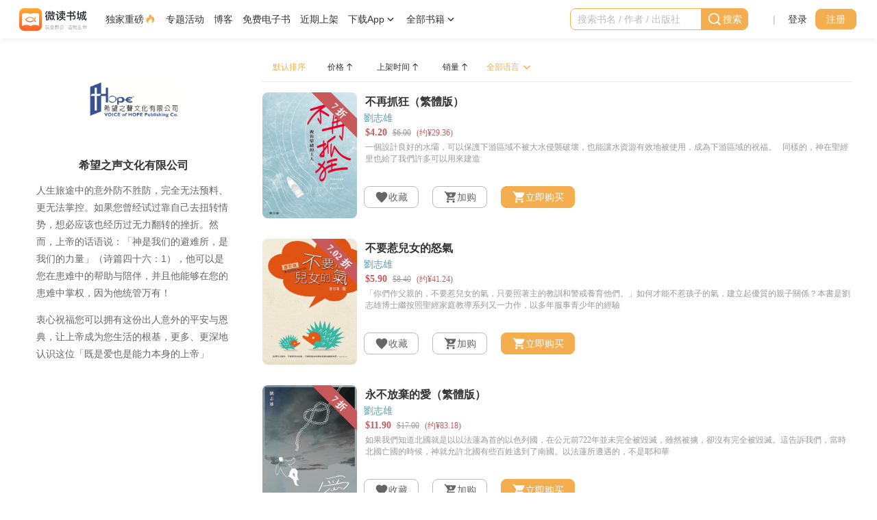

--- FILE ---
content_type: text/html; charset=utf-8
request_url: https://wdbook.com/p/voiceofhope
body_size: 12086
content:
 <!DOCTYPE html><html lang="zh-cn">   <head><title>希望之声文化有限公司 | 微读书城</title><meta charset="utf-8"><link rel="canonical" href="https://wdbook.com/p/voiceofhope"><link rel="icon" href="/assets/img/favicon.ico?v=1"><meta http-equiv="X-UA-Compatible" content="IE=edge"><meta name="viewport" content="width=device-width,height=device-height,initial-scale=1,maximum-scale=1,viewport-fit=cover"><link rel="icon" type="image/png" href="/assets/img/icons/WDBook_144.png" sizes="144x144"><link rel="icon" type="image/png" href="/assets/img/icons/WDBook_192.png" sizes="192x192"><link rel="icon" type="image/png" href="/assets/img/icons/WDBook_256.png" sizes="256x256"><link rel="manifest" href="/assets/manifest.json?v1.0"><meta name="referrer" content="unsafe-url"><meta name="description" content="&lt;p&gt;人生旅途中的意外防不胜防，完全无法预料、更无法掌控。如果您曾经试过靠自己去扭转情势，想必应该也经历过无力翻转的挫折。然而，上帝的话语说：「神是我们的避难所，是我们的力量」（诗篇四十六：1），他可以是您在患难中的帮助与陪伴，并且他能够在您的患难中掌权，因为他统管万有！&lt;/p&gt;&lt;p&gt;衷心祝福您可以拥有这份出人意外的平安与恩典，让上帝成为您生活的根基，更多、更深地认识这位「既是爱也是能力本身的上帝」&lt;/p&gt;"><meta name="keywords" content="中文基督教电子书资源,研经与注释,神学,历史与传记,基督徒生活,事工,电子书质量,上帝的救恩,电子书资源,基督教,中文,主内,主内电子书,主内图书"><meta property="og:image" content="https://wdbook.com/static/images/logo@3x.png"><meta property="og:title" content="微读书城—中文基督教电子书资源平台 (研经与注释,神学,历史与传记,事工,基督徒生活,主内图书)"><meta property="og:description" content="微读书城提供丰富的中文基督教电子书资源，包括研经与注释、神学、历史与传记、基督徒生活、事工等。平台的电子书质量有保障，内容涵盖基督教的各个方面，旨在帮助信徒更深入地认识上帝的救恩，更好地践行祂的旨意。"><meta property="og:url" content="https://wdbook.com/p/voiceofhope"><meta property="og:type" content="website"><script>window.top.location!==window.location&&(window.top.location.href=window.location.href)</script><script>window.onload=function(){var n=document.getElementById("footerText");n&&(n.innerHTML="©"+(new Date).getFullYear()+" WeDevote Bible All right reserved")},window.fileServerRemote="https:\/\/d1.wedevotebible.org",window.environment="prod",window.i18n=JSON.parse("{\u0022common_all_books\u0022:\u0022全部书籍\u0022,\u0022common_approximate\u0022:\u0022约¥\u0022,\u0022common_cancel\u0022:\u0022取消成功\u0022,\u0022common_captcha_require\u0022:\u0022请通过身份验证\u0022,\u0022common_card_number\u0022:\u0022卡号\u0022,\u0022common_confirm_cancel\u0022:\u0022取消\u0022,\u0022common_confirm_ok\u0022:\u0022确定\u0022,\u0022common_default_description\u0022:\u0022微读书城提供丰富的中文基督教电子书资源，包括研经与注释、神学、历史与传记、基督徒生活、事工等。平台的电子书质量有保障，内容涵盖基督教的各个方面，旨在帮助信徒更深入地认识上帝的救恩，更好地践行祂的旨意。\u0022,\u0022common_default_keywords\u0022:\u0022中文基督教电子书资源,研经与注释,神学,历史与传记,基督徒生活,事工,电子书质量,上帝的救恩,电子书资源,基督教,中文,主内,主内电子书,主内图书\u0022,\u0022common_default_title\u0022:\u0022微读书城—中文基督教电子书资源平台 (研经与注释,神学,历史与传记,事工,基督徒生活,主内图书)\u0022,\u0022common_discount_free\u0022:\u0022免费\u0022,\u0022common_discount_text\u0022:\u0022折\u0022,\u0022common_error_code_info_404\u0022:\u0022抱歉！您访问的页面不存在或访问出错了\u0022,\u0022common_error_code_info_500\u0022:\u0022抱歉！您访问的页面不存在或访问出错了\u0022,\u0022common_illegal_mobile_number\u0022:\u0022不合法的手机号\u0022,\u0022common_logout_error\u0022:\u0022退出登录失败！\u0022,\u0022common_message_sending_too_frequently\u0022:\u0022您的短信发送请求，过于频繁\u0022,\u0022common_meta_title\u0022:\u0022微读书城\u0022,\u0022common_modify_successfully\u0022:\u0022修改成功\u0022,\u0022common_need_to_go_to_wdbibleweb\u0022:\u0022此操作目前需要跳到WDBible网站，确定吗？\u0022,\u0022common_network_error\u0022:\u0022网络开小差，请刷新重新再试\u0022,\u0022common_not_correct_password\u0022:\u0022输入密码错误\u0022,\u0022common_password_maxlength_error\u0022:\u0022输入的密码不得多于30位\u0022,\u0022common_password_minlength_error\u0022:\u0022输入的密码不得少于7位\u0022,\u0022common_recommended\u0022:\u0022活动推荐\u0022,\u0022common_search_result\u0022:\u0022搜索结果：\u0022,\u0022common_sms_exceed\u0022:\u0022您已超过当日短信下发次数\u0022,\u0022common_system_error\u0022:\u0022系统错误\u0022,\u0022common_wdbible_account_alert\u0022:\u0022微读账号可以登录微读书城及微读圣经\u0022,\u0022common_wrong_format\u0022:\u0022格式不对，请检查\u0022,\u0022footer_about_us\u0022:\u0022关于我们\u0022,\u0022footer_contacts_type\u0022:\u0022联系方式\u0022,\u0022footer_currency\u0022:\u0022货币\u0022,\u0022footer_help_center\u0022:\u0022帮助中心\u0022,\u0022footer_language\u0022:\u0022语言\u0022,\u0022footer_privacy\u0022:\u0022隐私条款\u0022,\u0022footer_user_agreement\u0022:\u0022用户协议\u0022,\u0022header_activity\u0022:\u0022专题活动\u0022,\u0022header_back\u0022:\u0022返回上一级菜单\u0022,\u0022header_blog\u0022:\u0022博客\u0022,\u0022header_book_all\u0022:\u0022全部书籍\u0022,\u0022header_cart\u0022:\u0022购物车\u0022,\u0022header_cart_field_1\u0022:\u0022共\u0022,\u0022header_cart_field_2\u0022:\u0022件，金额：\u0022,\u0022header_cart_title\u0022:\u0022购物车里的商品\u0022,\u0022header_categories_all\u0022:\u0022全部分类\u0022,\u0022header_categories_free_books\u0022:\u0022免费电子书\u0022,\u0022header_categories_loading\u0022:\u0022加载中...\u0022,\u0022header_categories_recent\u0022:\u0022近期上架\u0022,\u0022header_categories_simplified_chinese\u0022:\u0022简体书\u0022,\u0022header_categories_traditional_chinese\u0022:\u0022繁体书\u0022,\u0022header_clear_history\u0022:\u0022清除\u0022,\u0022header_download_app\u0022:\u0022下载App\u0022,\u0022header_exclusive\u0022:\u0022独家重磅\u0022,\u0022header_gift_card\u0022:\u0022礼品卡\u0022,\u0022header_go_to_cart_page\u0022:\u0022前往购物车\u0022,\u0022header_go_to_category_page\u0022:\u0022查看全部书籍 \\u003e\u0022,\u0022header_mine\u0022:\u0022我的\u0022,\u0022header_mine_exchange\u0022:\u0022兑换书籍\u0022,\u0022header_mine_favorites\u0022:\u0022我的收藏\u0022,\u0022header_mine_gift_book\u0022:\u0022赠书记录\u0022,\u0022header_mine_gift_card\u0022:\u0022我的礼品卡\u0022,\u0022header_mine_messages\u0022:\u0022我的消息\u0022,\u0022header_mine_profile\u0022:\u0022资料与账号\u0022,\u0022header_mine_purchased\u0022:\u0022已购书籍\u0022,\u0022header_mine_shelf\u0022:\u0022我的书架\u0022,\u0022header_mine_user_account\u0022:\u0022我的账户\u0022,\u0022header_more_download_options\u0022:\u0022更多下载选择\u0022,\u0022header_phone\u0022:\u0022移动端\u0022,\u0022header_qrcode_download_app\u0022:\u0022扫码下载App\u0022,\u0022header_search\u0022:\u0022搜索\u0022,\u0022header_search_history\u0022:\u0022搜索历史\u0022,\u0022header_search_input_placeholder\u0022:\u0022搜索书名 \/ 作者 \/ 出版社\u0022,\u0022header_user_login\u0022:\u0022登录\u0022,\u0022header_user_logout\u0022:\u0022退出登录\u0022,\u0022header_user_register\u0022:\u0022注册\u0022,\u0022header_web\u0022:\u0022桌面端\u0022,\u0022holder_add_favorite\u0022:\u0022收藏\u0022,\u0022holder_add_to_cart\u0022:\u0022加购\u0022,\u0022holder_alert_field_1\u0022:\u0022您在以往订单中购买过《\u0022,\u0022holder_alert_field_2\u0022:\u0022》，请点击“继续支付”完成该订单，该订单将于\u0022,\u0022holder_alert_field_3\u0022:\u0022后关闭。\u0022,\u0022holder_all_language\u0022:\u0022全部语言\u0022,\u0022holder_at_cart\u0022:\u0022已加购\u0022,\u0022holder_cancel_favorite\u0022:\u0022已收藏\u0022,\u0022holder_createTime_asc\u0022:\u0022上架由旧到新\u0022,\u0022holder_createTime_desc\u0022:\u0022上架由新到旧\u0022,\u0022holder_discount\u0022:\u0022折\u0022,\u0022holder_empty_content\u0022:\u0022暂无书籍\u0022,\u0022holder_favorite_canceled\u0022:\u0022取消收藏\u0022,\u0022holder_filter_create_time\u0022:\u0022上架时间\u0022,\u0022holder_filter_default\u0022:\u0022默认排序\u0022,\u0022holder_filter_price\u0022:\u0022价格\u0022,\u0022holder_filter_sales\u0022:\u0022销量\u0022,\u0022holder_free_book\u0022:\u0022免費\u0022,\u0022holder_have_added_to_cart\u0022:\u0022已加入购物车\u0022,\u0022holder_have_removed_from_cart\u0022:\u0022已移出购物车\u0022,\u0022holder_meta_description\u0022:\u0022微读书城提供了丰富的基督教电子书资源分类，包括研经与注释、神学、历史与传记、基督徒生活、事工等多个分类。您可以轻松浏览和搜索您感兴趣的书籍，还可以根据不同的条件和标签进行筛选和排序。该页面还提供了书籍的封面、作者、金额等信息，让您更好地了解和选择您需要的电子书资源。\u0022,\u0022holder_meta_keywords\u0022:\u0022微读书城、基督教、电子书、资源分类、研经与注释、神学、历史与传记、基督徒生活、事工、浏览、搜索、标签、筛选、排序、封面、作者。\u0022,\u0022holder_meta_title\u0022:\u0022微读书城\u0022,\u0022holder_minutes\u0022:\u0022分\u0022,\u0022holder_order_have_done\u0022:\u0022订单已结束\u0022,\u0022holder_phone_purchase\u0022:\u0022购买\u0022,\u0022holder_phone_read\u0022:\u0022阅读\u0022,\u0022holder_price_asc\u0022:\u0022价格由低到高\u0022,\u0022holder_price_desc\u0022:\u0022价格由高到低\u0022,\u0022holder_purchase\u0022:\u0022立即购买\u0022,\u0022holder_purchase_alert\u0022:\u0022待支付提醒\u0022,\u0022holder_purchase_cancel\u0022:\u0022取消订单\u0022,\u0022holder_purchase_continue\u0022:\u0022继续支付\u0022,\u0022holder_read\u0022:\u0022去阅读\u0022,\u0022holder_saleCount_desc\u0022:\u0022最近畅销书\u0022,\u0022holder_search_keyword_field_1\u0022:\u0022关键字：\u0022,\u0022holder_search_keyword_field_2\u0022:\u0022， 找到\u0022,\u0022holder_search_keyword_field_3\u0022:\u0022本书\u0022,\u0022holder_seconds\u0022:\u0022秒\u0022,\u0022holder_zh_Hans\u0022:\u0022简体中文\u0022,\u0022holder_zh_Hant\u0022:\u0022繁体中文\u0022}"),window.tsk="0x4AAAAAAABfUUom8fH_TlYM",window.goToBibleWeb=function(n){window.confirm(window.i18n.common_need_to_go_to_wdbibleweb)&&window.open("https:\/\/wd.bible"+n,"_blank")}</script><script>!function(e,t,a,n){e[n]=e[n]||[],e[n].push({"gtm.start":(new Date).getTime(),event:"gtm.js"});var g=t.getElementsByTagName(a)[0],m=t.createElement(a);m.async=!0,m.src="https://www.googletagmanager.com/gtm.js?id=GTM-NQPPH95",g.parentNode.insertBefore(m,g)}(window,document,"script","dataLayer")</script><script>var originalFetch=window.fetch;window.fetch=function(e,n){return originalFetch.apply(this,arguments).then(e=>(e.redirected&&(location.href=`/mine/login?backUrl=${encodeURIComponent(location.href)}`),e)).catch(e=>{throw e})}</script>  <link rel="stylesheet" href="/web/dist/index.fc14d70e24a2f696.css">     <body style="opacity:0"><div class="body-container">   <header id="header" class="clearfix"><div class="phone-extra-header">  <img class="phone-brand-img" src="/assets/img/logo-fooder-SC@3x.png">  <div class="phone-extra-header-right"><img class="phone-download-img" src="/assets/img/header_phone_download.png"><wd-icon class="phone-close-icon" id="phone-extra-header-close-trigger" name="deleted"></wd-icon></div></div><div class="header-container"><ul class="phone-header-l phone-more"><li class="phone-header-l-item phone-more" id="phone-more-layer-trigger"><wd-icon class="user-actions-item-icon" name="menu_more"></wd-icon></li><li class="phone-header-l-item phone-more" id="phone-navbar-search-trigger"><wd-icon class="phone-navbar-search-icon" name="search"></wd-icon></li></ul><div id="phone-more-layer" style="display:none"><div class="phone-more-layer-veil"></div><div class="phone-more-layer-content"><div class="phone-more-layer-content-header clearfix"><wd-icon class="phone-more-layer-close" name="deleted"></wd-icon></div><div class="phone-more-layer-content-body"><ul class="phone-navbar"><li class="phone-navbar-item"><div class="phone-all-categories" id="phone-categories-trigger"> 全部书籍 <wd-icon name="arrow_right"></wd-icon></div></li><li class="phone-navbar-item"><a href="/nidotte_nidntte">独家重磅 <wd-icon class="selected" name="fire"></wd-icon></a></li><li class="phone-navbar-item"><a href="/activity">专题活动</a></li><li class="phone-navbar-item"><a href="https://blog.wdbook.com/">博客</a></li><li class="phone-navbar-item"><a href="/recommended/free_books">免费电子书</a></li><li class="phone-navbar-item"><a href="/recommended/recent">近期上架</a></li><li class="phone-navbar-item"><a href="/app">下载App</a></li></ul></div><div class="phone-more-layer-subcategories"><div class="phone-more-layer-sub-nav" id="phone-sub-navbar-trigger"><wd-icon name="arrow_left"></wd-icon><span>返回上一级菜单</span></div><div id="phone-product-categories"><ul class="phone-product-categories-groups"><li class="phone-product-categories-group"><div class="phone-group-name"><a href="/store/category">全部书籍</a></div></li>   <li class="phone-product-categories-group"><div class="phone-group-name"><a href="/store/category/23548367036417">研经与注释</a></div>  <ul class="phone-category-items">  <a href="/store/category/42264625246513"><li class="phone-category-item">注释</li></a>  <a href="/store/category/42264625246497"><li class="phone-category-item">圣经语言</li></a>  <a href="/store/category/42264625246481"><li class="phone-category-item">圣经神学</li></a>  <a href="/store/category/42264625246465"><li class="phone-category-item">释经</li></a>  <a href="/store/category/42264625246449"><li class="phone-category-item">综览</li></a>  </ul>  </li>  <li class="phone-product-categories-group"><div class="phone-group-name"><a href="/store/category/23230587502593">神学</a></div>  <ul class="phone-category-items">  <a href="/store/category/42264625246289"><li class="phone-category-item">世界基督教与宣教研究</li></a>  <a href="/store/category/42264625246273"><li class="phone-category-item">护教与文化研究</li></a>  <a href="/store/category/42264625246257"><li class="phone-category-item">伦理学</li></a>  <a href="/store/category/42264625246241"><li class="phone-category-item">教牧神学</li></a>  <a href="/store/category/42264625246225"><li class="phone-category-item">系统神学</li></a>  <a href="/store/category/42264625246209"><li class="phone-category-item">历史神学</li></a>  </ul>  </li>  <li class="phone-product-categories-group"><div class="phone-group-name"><a href="/store/category/23269375737857">历史与传记</a></div>  <ul class="phone-category-items">  <a href="/store/category/42264625246433"><li class="phone-category-item">传记</li></a>  <a href="/store/category/42264625246417"><li class="phone-category-item">主题研究</li></a>  <a href="/store/category/42264625246401"><li class="phone-category-item">华人教会史</li></a>  <a href="/store/category/42264625246385"><li class="phone-category-item">现当代</li></a>  <a href="/store/category/42264625246369"><li class="phone-category-item">通史</li></a>  <a href="/store/category/42264625246353"><li class="phone-category-item">宗教改革</li></a>  <a href="/store/category/42264625246337"><li class="phone-category-item">中世纪</li></a>  </ul>  </li>  <li class="phone-product-categories-group"><div class="phone-group-name"><a href="/store/category/30556833497089">基督徒生活</a></div>  <ul class="phone-category-items">  <a href="/store/category/42264625246593"><li class="phone-category-item">见证</li></a>  <a href="/store/category/42264625246577"><li class="phone-category-item">社会责任</li></a>  <a href="/store/category/42264625246561"><li class="phone-category-item">关系与家庭</li></a>  <a href="/store/category/42264625246545"><li class="phone-category-item">工作</li></a>  <a href="/store/category/42264625246529"><li class="phone-category-item">灵命塑造</li></a>  </ul>  </li>  <li class="phone-product-categories-group"><div class="phone-group-name"><a href="/store/category/32070174339073">事工</a></div>  <ul class="phone-category-items">  <a href="/store/category/42264625246801"><li class="phone-category-item">崇拜、音乐与艺术</li></a>  <a href="/store/category/42264625246785"><li class="phone-category-item">辅导</li></a>  <a href="/store/category/42264625246769"><li class="phone-category-item">教会治理</li></a>  <a href="/store/category/42264625246753"><li class="phone-category-item">讲道</li></a>  <a href="/store/category/42264625246737"><li class="phone-category-item">基督教教育</li></a>  <a href="/store/category/42264625246721"><li class="phone-category-item">小组与团契</li></a>  <a href="/store/category/42264625246705"><li class="phone-category-item">门徒造就</li></a>  <a href="/store/category/42264625246689"><li class="phone-category-item">福音布道</li></a>  </ul>  </li>  <li class="phone-product-categories-group"><div class="phone-group-name"><a href="/store/category/31538735616001">文艺类</a></div>  <ul class="phone-category-items">  <a href="/store/category/42264625246673"><li class="phone-category-item">儿童</li></a>  <a href="/store/category/42264625246657"><li class="phone-category-item">青少年</li></a>  <a href="/store/category/42264625246641"><li class="phone-category-item">诗歌</li></a>  <a href="/store/category/42264625246625"><li class="phone-category-item">散文</li></a>  <a href="/store/category/42264625246609"><li class="phone-category-item">小说</li></a>  </ul>  </li>  <li class="phone-product-categories-group"><div class="phone-group-name"><a href="/store/category/23230608318465">工具书</a></div>  <ul class="phone-category-items">  <a href="/store/category/42264625246305"><li class="phone-category-item">字典与词典</li></a>  </ul>  </li>   </ul></div></div></div></div><div class="header-brand"><a href="/">  <img class="brand-img phone-hide" src="/assets/img/logo-header-SC@3x.png">  <img class="brand-img phone-show" src="/assets/img/phone_Logo@3x.png"></a></div><div class="navbar"><ul class="navbar-items"><li class="navbar-item"><a href="/nidotte_nidntte"><div class="label-icon"> 独家重磅 <wd-icon class="selected" name="fire"></wd-icon></div></a></li><li class="navbar-item"><a href="/activity"><div class="label-icon"> 专题活动 </div></a></li><li class="navbar-item"><a href="https://blog.wdbook.com/">博客</a></li><li class="navbar-item"><a href="/recommended/free_books">免费电子书</a></li><li class="navbar-item"><a href="/recommended/recent">近期上架</a></li><li class="navbar-item app-qrcode"><div id="app-qrcode-layer-trigger" class="qrcode-item"> 下载App <wd-icon name="arrow_down"></wd-icon></div><div id="app-qrcode-layer" class="app-qrcode-layer" style="display:none"><a href="/app" class="dl-version"><span>移动端</span></a><a href="/web" class="dl-version"><span>桌面端</span></a></div></li><li class="navbar-item"><div class="all-categories navbar-item-text" id="product-categories-layer-trigger"> 全部书籍 <wd-icon name="arrow_down"></wd-icon></div><div id="product-categories-layer" class="product-categories-layer" style="display:none"><div class="all-books"><a href="/store/category">查看全部书籍 &gt;</a></div><ul class="product-categories-groups">   <li class="product-categories-group"><div class="group-name"><a href="/store/category/23548367036417">研经与注释</a></div>  <ul class="category-items">  <li class="category-item"><a href="/store/category/42264625246513">注释</a></li>  <li class="category-item"><a href="/store/category/42264625246497">圣经语言</a></li>  <li class="category-item"><a href="/store/category/42264625246481">圣经神学</a></li>  <li class="category-item"><a href="/store/category/42264625246465">释经</a></li>  <li class="category-item"><a href="/store/category/42264625246449">综览</a></li>  </ul>  </li>  <li class="product-categories-group"><div class="group-name"><a href="/store/category/23230587502593">神学</a></div>  <ul class="category-items">  <li class="category-item"><a href="/store/category/42264625246289">世界基督教与宣教研究</a></li>  <li class="category-item"><a href="/store/category/42264625246273">护教与文化研究</a></li>  <li class="category-item"><a href="/store/category/42264625246257">伦理学</a></li>  <li class="category-item"><a href="/store/category/42264625246241">教牧神学</a></li>  <li class="category-item"><a href="/store/category/42264625246225">系统神学</a></li>  <li class="category-item"><a href="/store/category/42264625246209">历史神学</a></li>  </ul>  </li>  <li class="product-categories-group"><div class="group-name"><a href="/store/category/23269375737857">历史与传记</a></div>  <ul class="category-items">  <li class="category-item"><a href="/store/category/42264625246433">传记</a></li>  <li class="category-item"><a href="/store/category/42264625246417">主题研究</a></li>  <li class="category-item"><a href="/store/category/42264625246401">华人教会史</a></li>  <li class="category-item"><a href="/store/category/42264625246385">现当代</a></li>  <li class="category-item"><a href="/store/category/42264625246369">通史</a></li>  <li class="category-item"><a href="/store/category/42264625246353">宗教改革</a></li>  <li class="category-item"><a href="/store/category/42264625246337">中世纪</a></li>  </ul>  </li>  <li class="product-categories-group"><div class="group-name"><a href="/store/category/30556833497089">基督徒生活</a></div>  <ul class="category-items">  <li class="category-item"><a href="/store/category/42264625246593">见证</a></li>  <li class="category-item"><a href="/store/category/42264625246577">社会责任</a></li>  <li class="category-item"><a href="/store/category/42264625246561">关系与家庭</a></li>  <li class="category-item"><a href="/store/category/42264625246545">工作</a></li>  <li class="category-item"><a href="/store/category/42264625246529">灵命塑造</a></li>  </ul>  </li>  <li class="product-categories-group"><div class="group-name"><a href="/store/category/32070174339073">事工</a></div>  <ul class="category-items">  <li class="category-item"><a href="/store/category/42264625246801">崇拜、音乐与艺术</a></li>  <li class="category-item"><a href="/store/category/42264625246785">辅导</a></li>  <li class="category-item"><a href="/store/category/42264625246769">教会治理</a></li>  <li class="category-item"><a href="/store/category/42264625246753">讲道</a></li>  <li class="category-item"><a href="/store/category/42264625246737">基督教教育</a></li>  <li class="category-item"><a href="/store/category/42264625246721">小组与团契</a></li>  <li class="category-item"><a href="/store/category/42264625246705">门徒造就</a></li>  <li class="category-item"><a href="/store/category/42264625246689">福音布道</a></li>  </ul>  </li>  <li class="product-categories-group"><div class="group-name"><a href="/store/category/31538735616001">文艺类</a></div>  <ul class="category-items">  <li class="category-item"><a href="/store/category/42264625246673">儿童</a></li>  <li class="category-item"><a href="/store/category/42264625246657">青少年</a></li>  <li class="category-item"><a href="/store/category/42264625246641">诗歌</a></li>  <li class="category-item"><a href="/store/category/42264625246625">散文</a></li>  <li class="category-item"><a href="/store/category/42264625246609">小说</a></li>  </ul>  </li>  <li class="product-categories-group"><div class="group-name"><a href="/store/category/23230608318465">工具书</a></div>  <ul class="category-items">  <li class="category-item"><a href="/store/category/42264625246305">字典与词典</a></li>  </ul>  </li>   </ul></div></li></ul></div><nav class="navbar-right clearfix"><div class="header-search"><div id="phone-navbar-search-layer"><div id="navbar-search-wrapper"><div class="navbar-search-input-wrapper"><wd-search-input class="navbar-search-input" variant="primary" icontext="搜索" id="navbar-search-input" placeholder="搜索书名 / 作者 / 出版社" clear></wd-search-input><wd-icon class="header-search-deleted-icon" id="header-search-deleted-icon" name="deleted"></wd-icon></div><div id="navbar-search-history" style="display:none"><div class="title-area"><span class="search-h-t">搜索历史</span><span id="search-h-clear" class="search-h-clear">清除</span></div></div></div></div></div><div class="divider">|</div>   <ul class="user-actions non-login"><li class="user-actions-item"><a href="/" class="login-trigger">登录</a></li><li class="user-actions-item"><wd-button class="register-trigger">注册</wd-button></li></ul>  </nav></div><div><wd-progress id="global-progress" progress="0" color="#f4ae4f" autoProgress type="line"></wd-progress></div></header>  <div id="main-area" class="main-area"><div class="author-info-area"><div><div class="image">  <img alt="希望之声文化有限公司" src="https://d1.wedevotebible.org/images/2023/11/15/f2ee938b3d39478942a36ea7f12fbf01.png">  </div><div class="name"><h1>希望之声文化有限公司 </h1></div><div class="description"><span> <p>人生旅途中的意外防不胜防，完全无法预料、更无法掌控。如果您曾经试过靠自己去扭转情势，想必应该也经历过无力翻转的挫折。然而，上帝的话语说：「神是我们的避难所，是我们的力量」（诗篇四十六：1），他可以是您在患难中的帮助与陪伴，并且他能够在您的患难中掌权，因为他统管万有！</p><p>衷心祝福您可以拥有这份出人意外的平安与恩典，让上帝成为您生活的根基，更多、更深地认识这位「既是爱也是能力本身的上帝」</p> </span></div></div></div><div class="author-books-area"><div class="operation-area"><div class="filter-area"><div id="filter-area" class="phone-hide right"><div class="hover" id="filter-hover"></div><div class="filter-item selected" id="default-filter"><span>默认排序</span></div><div class="filter-item" id="price-filter"><span>价格</span><wd-icon name="arrow_up_2"></wd-icon></div><div class="filter-item" id="createTime-filter"><span>上架时间</span><wd-icon name="arrow_up_2"></wd-icon></div><div class="filter-item" id="saleCount-filter"><span>销量</span><wd-icon name="arrow_up_2"></wd-icon></div></div><wd-select size="small" id="filterSelector" placeholder="上架由新到旧"><wd-option value="createTime_desc">上架由新到旧</wd-option><wd-option value="createTime_asc">上架由旧到新</wd-option><wd-option value="price_asc">价格由低到高</wd-option><wd-option value="price_desc">价格由高到低</wd-option><wd-option value="saleCount_desc">最近畅销书</wd-option></wd-select><wd-select size="small" id="languageSelector" placeholder="全部语言"><wd-option value="">全部语言</wd-option><wd-option value="zh-Hans">简体中文</wd-option><wd-option value="zh-Hant">繁体中文</wd-option></wd-select></div></div><div id="list-area" class="list-area"><wd-list id="fristchild">  <a href="/dp/74675883044865" value="0"><wd-list-card imageUrl="https://d1.wedevotebible.org/images/2024/09/25/2559e1ce8baa44f155d960cad28b1ae3.png" title="不再抓狂（繁體版）" originalTitle="不再抓狂（繁體版）" author="劉志雄"    discount="7 折"   currentPrice="$4.20" currencyPrice="(约¥29.36)"  defaultImage="/assets/img/book_card_default_small.png" priceTitle="" originalPrice="$6.00" content="一個設計良好的水壩，可以保護下游區域不被大水侵襲破壞，也能讓水資源有效地被使用，成為下游區域的祝福。&nbsp;&nbsp;&nbsp;同樣的，神在聖經里也給了我們許多可以用來建造">  <span slot="author-area" class="author-name " value="43921329336321">劉志雄</span>  <wd-button slot="button-area" class="addFavorite" id="add74675883044865"  style="display:inline-block"  value="74675883044865" variant="ghost"><wd-icon name="user_wish"></wd-icon><span class="phone-hide">收藏</span></wd-button><wd-button slot="button-area" class="removeFavorite" id="remove74675883044865"  style="display:none"  value="74675883044865" variant="primary-ghost"><wd-icon name="user_wish"></wd-icon><span class="phone-hide">已收藏</span></wd-button>   <wd-button slot="button-area" class="addCart" id="addCart74675883044865"  style="display:inline-block"  value="74675883044865" variant="ghost"><wd-icon name="shoppingcart_addon"></wd-icon><span class="phone-hide">加购</span></wd-button><wd-button slot="button-area" class="inCart" id="inCart74675883044865"  style="display:none"  value="74675883044865" variant="primary-ghost"><wd-icon name="shoppingcart_addon"></wd-icon><span class="phone-hide">已加购</span></wd-button><wd-button slot="button-area" class="purchase" id="purchase74675883044865" value="74675883044865"><wd-icon class="phone-hide" name="shoppingcart"></wd-icon><span class="phone-hide"> 立即购买</span><span class="phone-show"> 购买</span></wd-button>   </wd-list-card></a>  <a href="/dp/46652835418113" value="0"><wd-list-card imageUrl="https://d1.wedevotebible.org/images/2022/07/18/763248b281d7494c4273e37cec91aea4.jpg" title="不要惹兒女的怒氣" originalTitle="不要惹兒女的怒氣" author="劉志雄"    discount="7.02 折"   currentPrice="$5.90" currencyPrice="(约¥41.24)"  defaultImage="/assets/img/book_card_default_small.png" priceTitle="" originalPrice="$8.40" content="「你們作父親的，不要惹兒女的氣，只要照著主的教訓和警戒養育他們。」如何才能不惹孩子的氣，建立起優質的親子關係？本書是劉志雄博士繼按照聖經家庭教導系列又一力作，以多年服事青少年的經驗">  <span slot="author-area" class="author-name " value="43921329336321">劉志雄</span>  <wd-button slot="button-area" class="addFavorite" id="add46652835418113"  style="display:inline-block"  value="46652835418113" variant="ghost"><wd-icon name="user_wish"></wd-icon><span class="phone-hide">收藏</span></wd-button><wd-button slot="button-area" class="removeFavorite" id="remove46652835418113"  style="display:none"  value="46652835418113" variant="primary-ghost"><wd-icon name="user_wish"></wd-icon><span class="phone-hide">已收藏</span></wd-button>   <wd-button slot="button-area" class="addCart" id="addCart46652835418113"  style="display:inline-block"  value="46652835418113" variant="ghost"><wd-icon name="shoppingcart_addon"></wd-icon><span class="phone-hide">加购</span></wd-button><wd-button slot="button-area" class="inCart" id="inCart46652835418113"  style="display:none"  value="46652835418113" variant="primary-ghost"><wd-icon name="shoppingcart_addon"></wd-icon><span class="phone-hide">已加购</span></wd-button><wd-button slot="button-area" class="purchase" id="purchase46652835418113" value="46652835418113"><wd-icon class="phone-hide" name="shoppingcart"></wd-icon><span class="phone-hide"> 立即购买</span><span class="phone-show"> 购买</span></wd-button>   </wd-list-card></a>  <a href="/dp/78681629126657" value="0"><wd-list-card imageUrl="https://d1.wedevotebible.org/images/2025/01/16/81c3cce51bd5421478335b01e1ab5130.png" title="永不放棄的愛（繁體版）" originalTitle="永不放棄的愛（繁體版）" author="劉志雄"    discount="7 折"   currentPrice="$11.90" currencyPrice="(约¥83.18)"  defaultImage="/assets/img/book_card_default_small.png" priceTitle="" originalPrice="$17.00" content="如果我們知道北國就是以以法蓮為首的以色列國，在公元前722年並未完全被毀滅，雖然被擄，卻沒有完全被毀滅。這告訴我們，當時北國亡國的時候，神就允許北國有些百姓逃到了南國。以法蓮所遭遇的，不是耶和華">  <span slot="author-area" class="author-name " value="43921329336321">劉志雄</span>  <wd-button slot="button-area" class="addFavorite" id="add78681629126657"  style="display:inline-block"  value="78681629126657" variant="ghost"><wd-icon name="user_wish"></wd-icon><span class="phone-hide">收藏</span></wd-button><wd-button slot="button-area" class="removeFavorite" id="remove78681629126657"  style="display:none"  value="78681629126657" variant="primary-ghost"><wd-icon name="user_wish"></wd-icon><span class="phone-hide">已收藏</span></wd-button>   <wd-button slot="button-area" class="addCart" id="addCart78681629126657"  style="display:inline-block"  value="78681629126657" variant="ghost"><wd-icon name="shoppingcart_addon"></wd-icon><span class="phone-hide">加购</span></wd-button><wd-button slot="button-area" class="inCart" id="inCart78681629126657"  style="display:none"  value="78681629126657" variant="primary-ghost"><wd-icon name="shoppingcart_addon"></wd-icon><span class="phone-hide">已加购</span></wd-button><wd-button slot="button-area" class="purchase" id="purchase78681629126657" value="78681629126657"><wd-icon class="phone-hide" name="shoppingcart"></wd-icon><span class="phone-hide"> 立即购买</span><span class="phone-show"> 购买</span></wd-button>   </wd-list-card></a>  <a href="/dp/62256030457857" value="0"><wd-list-card imageUrl="https://d1.wedevotebible.org/images/2023/09/01/aa32f4c185db44b9462131aebe90b28d.jpg" title="一同坐席：信心、盼望和款待" originalTitle="一同坐席：信心、盼望和款待" author="米蘭達·哈里斯（Miranda Harris）喬·斯溫尼（Jo Swinney）"    discount="7 折"   currentPrice="$7.98" currencyPrice="(约¥55.78)"  defaultImage="/assets/img/book_card_default_small.png" priceTitle="" originalPrice="$11.40" content="本書榮獲美國「鸚鵡螺」獎（Nautilus Book Award）2023宗教/回憶錄類金獎。&nbsp;如果提到「款待客人」，你心裡面浮現的是一幅什麼樣的畫面呢？是否如同書中前言">  <span slot="author-area" class="author-name " value="62255847763969">米蘭達·哈里斯（Miranda Harris）</span>  <span slot="author-area" class="author-name " value="62255942148097">喬·斯溫尼（Jo Swinney）</span>  <wd-button slot="button-area" class="addFavorite" id="add62256030457857"  style="display:inline-block"  value="62256030457857" variant="ghost"><wd-icon name="user_wish"></wd-icon><span class="phone-hide">收藏</span></wd-button><wd-button slot="button-area" class="removeFavorite" id="remove62256030457857"  style="display:none"  value="62256030457857" variant="primary-ghost"><wd-icon name="user_wish"></wd-icon><span class="phone-hide">已收藏</span></wd-button>   <wd-button slot="button-area" class="addCart" id="addCart62256030457857"  style="display:inline-block"  value="62256030457857" variant="ghost"><wd-icon name="shoppingcart_addon"></wd-icon><span class="phone-hide">加购</span></wd-button><wd-button slot="button-area" class="inCart" id="inCart62256030457857"  style="display:none"  value="62256030457857" variant="primary-ghost"><wd-icon name="shoppingcart_addon"></wd-icon><span class="phone-hide">已加购</span></wd-button><wd-button slot="button-area" class="purchase" id="purchase62256030457857" value="62256030457857"><wd-icon class="phone-hide" name="shoppingcart"></wd-icon><span class="phone-hide"> 立即购买</span><span class="phone-show"> 购买</span></wd-button>   </wd-list-card></a>  <a href="/dp/82857917366273" value="0"><wd-list-card imageUrl="https://d1.wedevotebible.org/images/2025/05/09/3411a4eab5ef4e9646d6e7dcfc993148.jpg" title="心的故事——撒母耳記上釋經講道（繁體版）" originalTitle="心的故事——撒母耳記上釋經講道（繁體版）" author="劉志雄"    discount="7.42 折"   currentPrice="$12.99" currencyPrice="(约¥90.80)"  defaultImage="/assets/img/book_card_default_small.png" priceTitle="" originalPrice="$17.50" content="舊約聖經的敘事文學精彩地描繪出人性的真實面貌，在《撒母耳記上》長達三十一章的篇幅裡，充滿許許多多驚心動魄的故事，無論是不孕母親的痛苦，老年失職以利的掙扎，巨人歌利亞與小牧人的拼搏，至情的友誼，為">  <span slot="author-area" class="author-name " value="43921329336321">劉志雄</span>  <wd-button slot="button-area" class="addFavorite" id="add82857917366273"  style="display:inline-block"  value="82857917366273" variant="ghost"><wd-icon name="user_wish"></wd-icon><span class="phone-hide">收藏</span></wd-button><wd-button slot="button-area" class="removeFavorite" id="remove82857917366273"  style="display:none"  value="82857917366273" variant="primary-ghost"><wd-icon name="user_wish"></wd-icon><span class="phone-hide">已收藏</span></wd-button>   <wd-button slot="button-area" class="addCart" id="addCart82857917366273"  style="display:inline-block"  value="82857917366273" variant="ghost"><wd-icon name="shoppingcart_addon"></wd-icon><span class="phone-hide">加购</span></wd-button><wd-button slot="button-area" class="inCart" id="inCart82857917366273"  style="display:none"  value="82857917366273" variant="primary-ghost"><wd-icon name="shoppingcart_addon"></wd-icon><span class="phone-hide">已加购</span></wd-button><wd-button slot="button-area" class="purchase" id="purchase82857917366273" value="82857917366273"><wd-icon class="phone-hide" name="shoppingcart"></wd-icon><span class="phone-hide"> 立即购买</span><span class="phone-show"> 购买</span></wd-button>   </wd-list-card></a>  <a href="/dp/78681535299585" value="0"><wd-list-card imageUrl="https://d1.wedevotebible.org/images/2025/01/16/20bac8ded6364d774e27fd933470e301.png" title="愛的故事——路得記釋經講道（繁體版）" originalTitle="愛的故事——路得記釋經講道（繁體版）" author="劉志雄"    discount="7 折"   currentPrice="$7.70" currencyPrice="(约¥53.82)"  defaultImage="/assets/img/book_card_default_small.png" priceTitle="" originalPrice="$11.00" content="真正的信心不是忽視證據的迷信，乃是不顧後果的順服，正如路得！《路得記》是講述信心的一卷書；在第一章讓我們看到因信作選擇，第二章讓我們看到因信有行動，第三章讓我們看到因信而交託，第四章讓我們看到因">  <span slot="author-area" class="author-name " value="43921329336321">劉志雄</span>  <wd-button slot="button-area" class="addFavorite" id="add78681535299585"  style="display:inline-block"  value="78681535299585" variant="ghost"><wd-icon name="user_wish"></wd-icon><span class="phone-hide">收藏</span></wd-button><wd-button slot="button-area" class="removeFavorite" id="remove78681535299585"  style="display:none"  value="78681535299585" variant="primary-ghost"><wd-icon name="user_wish"></wd-icon><span class="phone-hide">已收藏</span></wd-button>   <wd-button slot="button-area" class="addCart" id="addCart78681535299585"  style="display:inline-block"  value="78681535299585" variant="ghost"><wd-icon name="shoppingcart_addon"></wd-icon><span class="phone-hide">加购</span></wd-button><wd-button slot="button-area" class="inCart" id="inCart78681535299585"  style="display:none"  value="78681535299585" variant="primary-ghost"><wd-icon name="shoppingcart_addon"></wd-icon><span class="phone-hide">已加购</span></wd-button><wd-button slot="button-area" class="purchase" id="purchase78681535299585" value="78681535299585"><wd-icon class="phone-hide" name="shoppingcart"></wd-icon><span class="phone-hide"> 立即购买</span><span class="phone-show"> 购买</span></wd-button>   </wd-list-card></a>  <a href="/dp/73690489212929" value="0"><wd-list-card imageUrl="https://d1.wedevotebible.org/images/2024/08/28/5d5679b728f34efc68cc372415c89225.png" title="如何明白神的引領（繁體版）" originalTitle="如何明白神的引領（繁體版）" author="劉志雄"    discount="7 折"   currentPrice="$4.20" currencyPrice="(约¥29.36)"  defaultImage="/assets/img/book_card_default_small.png" priceTitle="" originalPrice="$6.00" content="神的旨意是要讓我們順服，而不是要讓我們參考的。如果你沒有決心要順服，就不要問神的旨意，因為問也是白問。&nbsp;基督徒跟隨主一定要注意「絕對不要硬著心對主」。人若硬著心對主，最可">  <span slot="author-area" class="author-name " value="43921329336321">劉志雄</span>  <wd-button slot="button-area" class="addFavorite" id="add73690489212929"  style="display:inline-block"  value="73690489212929" variant="ghost"><wd-icon name="user_wish"></wd-icon><span class="phone-hide">收藏</span></wd-button><wd-button slot="button-area" class="removeFavorite" id="remove73690489212929"  style="display:none"  value="73690489212929" variant="primary-ghost"><wd-icon name="user_wish"></wd-icon><span class="phone-hide">已收藏</span></wd-button>   <wd-button slot="button-area" class="addCart" id="addCart73690489212929"  style="display:inline-block"  value="73690489212929" variant="ghost"><wd-icon name="shoppingcart_addon"></wd-icon><span class="phone-hide">加购</span></wd-button><wd-button slot="button-area" class="inCart" id="inCart73690489212929"  style="display:none"  value="73690489212929" variant="primary-ghost"><wd-icon name="shoppingcart_addon"></wd-icon><span class="phone-hide">已加购</span></wd-button><wd-button slot="button-area" class="purchase" id="purchase73690489212929" value="73690489212929"><wd-icon class="phone-hide" name="shoppingcart"></wd-icon><span class="phone-hide"> 立即购买</span><span class="phone-show"> 购买</span></wd-button>   </wd-list-card></a>  <a href="/dp/46652850262017" value="0"><wd-list-card imageUrl="https://d1.wedevotebible.org/images/2022/07/18/ff2c5d6c02a9492b73cda1fa60e7adc1.jpg" title="神人之約：解開摩西五經的啟示" originalTitle="神人之約：解開摩西五經的啟示" author="陳希曾"    discount="7.03 折"   currentPrice="$5.20" currencyPrice="(约¥36.35)"  defaultImage="/assets/img/book_card_default_small.png" priceTitle="" originalPrice="$7.40" content="是重生的基督徒都相信：「聖經都是上帝所默示的，於教訓、督責、使人歸正、教導人學義，都是有益的」，這些話被運用在新約聖經時似乎不會有太多困難，然而運用於舊約（尤其是摩西五經）時，情形就不同了。面對">  <span slot="author-area" class="author-name " value="42547753680897">陳希曾</span>  <wd-button slot="button-area" class="addFavorite" id="add46652850262017"  style="display:inline-block"  value="46652850262017" variant="ghost"><wd-icon name="user_wish"></wd-icon><span class="phone-hide">收藏</span></wd-button><wd-button slot="button-area" class="removeFavorite" id="remove46652850262017"  style="display:none"  value="46652850262017" variant="primary-ghost"><wd-icon name="user_wish"></wd-icon><span class="phone-hide">已收藏</span></wd-button>   <wd-button slot="button-area" class="addCart" id="addCart46652850262017"  style="display:inline-block"  value="46652850262017" variant="ghost"><wd-icon name="shoppingcart_addon"></wd-icon><span class="phone-hide">加购</span></wd-button><wd-button slot="button-area" class="inCart" id="inCart46652850262017"  style="display:none"  value="46652850262017" variant="primary-ghost"><wd-icon name="shoppingcart_addon"></wd-icon><span class="phone-hide">已加购</span></wd-button><wd-button slot="button-area" class="purchase" id="purchase46652850262017" value="46652850262017"><wd-icon class="phone-hide" name="shoppingcart"></wd-icon><span class="phone-hide"> 立即购买</span><span class="phone-show"> 购买</span></wd-button>   </wd-list-card></a>  </wd-list></div><div class="pagination-area"><wd-pagination id="wd-pagination" total="6" pageSize="1" current="1"  style="display:block" ></wd-pagination></div></div></div><div class="dialog-area"><wd-dialog id="waiting-purchase-order-dialog" dialogName="待支付提醒"><div class="content-area" slot="content"><span>您在以往订单中购买过《</span><span id="product-name" class="product-name"></span> <span>》，请点击“继续支付”完成该订单，该订单将于</span><span id="count-down" class="count-down"></span> <span>后关闭。</span></div><div class="button-area" slot="footer"><wd-button id="dialogue-cancel" value="" variant="primary-ghost">取消订单</wd-button><wd-button id="dialogue-confirm" value="">继续支付</wd-button></div></wd-dialog></div><script>window.PageData="{\u0022errno\u0022:200,\u0022msg\u0022:\u0022success\u0022,\u0022HolderData\u0022:{\u0022publisherId\u0022:44487147708417,\u0022name\u0022:\u0022希望之声文化有限公司\u0022,\u0022url\u0022:\u0022null\u0022,\u0022description\u0022:\u0022\\u003cp\\u003e人生旅途中的意外防不胜防，完全无法预料、更无法掌控。如果您曾经试过靠自己去扭转情势，想必应该也经历过无力翻转的挫折。然而，上帝的话语说：「神是我们的避难所，是我们的力量」（诗篇四十六：1），他可以是您在患难中的帮助与陪伴，并且他能够在您的患难中掌权，因为他统管万有！\\u003c\/p\\u003e\\u003cp\\u003e衷心祝福您可以拥有这份出人意外的平安与恩典，让上帝成为您生活的根基，更多、更深地认识这位「既是爱也是能力本身的上帝」\\u003c\/p\\u003e\u0022,\u0022picture\u0022:\u0022images\/2023\/11\/15\/f2ee938b3d39478942a36ea7f12fbf01.png\u0022,\u0022subUri\u0022:\u0022voiceofhope\u0022,\u0022type\u0022:1},\u0022HolderBooks\u0022:{\u0022products\u0022:[{\u0022productId\u0022:74675883044865,\u0022productType\u0022:1,\u0022language\u0022:\u0022zh-Hant\u0022,\u0022resourceId\u0022:\u0022bzzklzx_voh_2024\u0022,\u0022purchased\u0022:0,\u0022inFavorite\u0022:0,\u0022inShoppingCart\u0022:0,\u0022purchaseSeparately\u0022:1,\u0022status\u0022:1,\u0022title\u0022:\u0022不再抓狂（繁體版）\u0022,\u0022price\u0022:4.2,\u0022originalPrice\u0022:6,\u0022priceCNY\u0022:29.36,\u0022discount\u0022:0.7,\u0022priceDOs\u0022:null,\u0022currency\u0022:\u0022USD\u0022,\u0022cover\u0022:\u0022images\/2024\/09\/25\/2559e1ce8baa44f155d960cad28b1ae3.png\u0022,\u0022description\u0022:\u0022\\u003cp\\u003e一個設計良好的水壩，可以保護下游區域不被大水侵襲破壞，也能讓水資源有效地被使用，成為下游區域的祝福。\\u0026nbsp;\\u0026nbsp;\\u0026nbsp;\\u003c\/p\\u003e\\u003cp\\u003e同樣的，神在聖經里也給了我們許多可以用來建造\u0022,\u0022lastUpdateTime\u0022:1727318967,\u0022authors\u0022:[{\u0022authorId\u0022:43921329336321,\u0022name\u0022:\u0022劉志雄\u0022,\u0022picture\u0022:\u0022\u0022,\u0022description\u0022:\u0022\u0022}],\u0022activities\u0022:[]},{\u0022productId\u0022:46652835418113,\u0022productType\u0022:1,\u0022language\u0022:\u0022zh-Hant\u0022,\u0022resourceId\u0022:\u0022byrendnq_VoH_2022\u0022,\u0022purchased\u0022:0,\u0022inFavorite\u0022:0,\u0022inShoppingCart\u0022:0,\u0022purchaseSeparately\u0022:1,\u0022status\u0022:1,\u0022title\u0022:\u0022不要惹兒女的怒氣\u0022,\u0022price\u0022:5.9,\u0022originalPrice\u0022:8.4,\u0022priceCNY\u0022:41.24,\u0022discount\u0022:0.7024,\u0022priceDOs\u0022:null,\u0022currency\u0022:\u0022USD\u0022,\u0022cover\u0022:\u0022images\/2022\/07\/18\/763248b281d7494c4273e37cec91aea4.jpg\u0022,\u0022description\u0022:\u0022\\u003cp\\u003e「你們作父親的，不要惹兒女的氣，只要照著主的教訓和警戒養育他們。」\\u003c\/p\\u003e\\u003cp\\u003e如何才能不惹孩子的氣，建立起優質的親子關係？本書是劉志雄博士繼按照聖經家庭教導系列又一力作，以多年服事青少年的經驗\u0022,\u0022lastUpdateTime\u0022:1658975415,\u0022authors\u0022:[{\u0022authorId\u0022:43921329336321,\u0022name\u0022:\u0022劉志雄\u0022,\u0022picture\u0022:\u0022\u0022,\u0022description\u0022:\u0022\u0022}],\u0022activities\u0022:[]},{\u0022productId\u0022:78681629126657,\u0022productType\u0022:1,\u0022language\u0022:\u0022zh-Hant\u0022,\u0022resourceId\u0022:\u0022ybfqdalzx_voh_2025\u0022,\u0022purchased\u0022:0,\u0022inFavorite\u0022:0,\u0022inShoppingCart\u0022:0,\u0022purchaseSeparately\u0022:1,\u0022status\u0022:1,\u0022title\u0022:\u0022永不放棄的愛（繁體版）\u0022,\u0022price\u0022:11.9,\u0022originalPrice\u0022:17,\u0022priceCNY\u0022:83.18,\u0022discount\u0022:0.7,\u0022priceDOs\u0022:null,\u0022currency\u0022:\u0022USD\u0022,\u0022cover\u0022:\u0022images\/2025\/01\/16\/81c3cce51bd5421478335b01e1ab5130.png\u0022,\u0022description\u0022:\u0022\\u003cp\\u003e如果我們知道北國就是以以法蓮為首的以色列國，在公元前722年並未完全被毀滅，雖然被擄，卻沒有完全被毀滅。這告訴我們，當時北國亡國的時候，神就允許北國有些百姓逃到了南國。以法蓮所遭遇的，不是耶和華\u0022,\u0022lastUpdateTime\u0022:1737098621,\u0022authors\u0022:[{\u0022authorId\u0022:43921329336321,\u0022name\u0022:\u0022劉志雄\u0022,\u0022picture\u0022:\u0022\u0022,\u0022description\u0022:\u0022\u0022}],\u0022activities\u0022:[]},{\u0022productId\u0022:62256030457857,\u0022productType\u0022:1,\u0022language\u0022:\u0022zh-Hant\u0022,\u0022resourceId\u0022:\u0022apattmh_VoH_2023\u0022,\u0022purchased\u0022:0,\u0022inFavorite\u0022:0,\u0022inShoppingCart\u0022:0,\u0022purchaseSeparately\u0022:1,\u0022status\u0022:1,\u0022title\u0022:\u0022一同坐席：信心、盼望和款待\u0022,\u0022price\u0022:7.98,\u0022originalPrice\u0022:11.4,\u0022priceCNY\u0022:55.78,\u0022discount\u0022:0.7,\u0022priceDOs\u0022:null,\u0022currency\u0022:\u0022USD\u0022,\u0022cover\u0022:\u0022images\/2023\/09\/01\/aa32f4c185db44b9462131aebe90b28d.jpg\u0022,\u0022description\u0022:\u0022\\u003cp\\u003e本書榮獲美國「鸚鵡螺」獎（Nautilus Book Award）2023宗教\/回憶錄類金獎。\\u0026nbsp;\\u003c\/p\\u003e\\u003cp\\u003e如果提到「款待客人」，你心裡面浮現的是一幅什麼樣的畫面呢？是否如同書中前言\u0022,\u0022lastUpdateTime\u0022:1699934980,\u0022authors\u0022:[{\u0022authorId\u0022:62255847763969,\u0022name\u0022:\u0022米蘭達·哈里斯（Miranda Harris）\u0022,\u0022picture\u0022:\u0022\u0022,\u0022description\u0022:\u0022\u0022},{\u0022authorId\u0022:62255942148097,\u0022name\u0022:\u0022喬·斯溫尼（Jo Swinney）\u0022,\u0022picture\u0022:\u0022\u0022,\u0022description\u0022:\u0022\u0022}],\u0022activities\u0022:[]},{\u0022productId\u0022:82857917366273,\u0022productType\u0022:1,\u0022language\u0022:\u0022zh-Hant\u0022,\u0022resourceId\u0022:\u00221sapl_voh_2025\u0022,\u0022purchased\u0022:0,\u0022inFavorite\u0022:0,\u0022inShoppingCart\u0022:0,\u0022purchaseSeparately\u0022:1,\u0022status\u0022:1,\u0022title\u0022:\u0022心的故事——撒母耳記上釋經講道（繁體版）\u0022,\u0022price\u0022:12.99,\u0022originalPrice\u0022:17.5,\u0022priceCNY\u0022:90.8,\u0022discount\u0022:0.7423,\u0022priceDOs\u0022:null,\u0022currency\u0022:\u0022USD\u0022,\u0022cover\u0022:\u0022images\/2025\/05\/09\/3411a4eab5ef4e9646d6e7dcfc993148.jpg\u0022,\u0022description\u0022:\u0022\\u003cp\\u003e舊約聖經的敘事文學精彩地描繪出人性的真實面貌，在《撒母耳記上》長達三十一章的篇幅裡，充滿許許多多驚心動魄的故事，無論是不孕母親的痛苦，老年失職以利的掙扎，巨人歌利亞與小牧人的拼搏，至情的友誼，為\u0022,\u0022lastUpdateTime\u0022:1747294637,\u0022authors\u0022:[{\u0022authorId\u0022:43921329336321,\u0022name\u0022:\u0022劉志雄\u0022,\u0022picture\u0022:\u0022\u0022,\u0022description\u0022:\u0022\u0022}],\u0022activities\u0022:[]},{\u0022productId\u0022:78681535299585,\u0022productType\u0022:1,\u0022language\u0022:\u0022zh-Hant\u0022,\u0022resourceId\u0022:\u0022adgslzx_voh_2025\u0022,\u0022purchased\u0022:0,\u0022inFavorite\u0022:0,\u0022inShoppingCart\u0022:0,\u0022purchaseSeparately\u0022:1,\u0022status\u0022:1,\u0022title\u0022:\u0022愛的故事——路得記釋經講道（繁體版）\u0022,\u0022price\u0022:7.7,\u0022originalPrice\u0022:11,\u0022priceCNY\u0022:53.82,\u0022discount\u0022:0.7,\u0022priceDOs\u0022:null,\u0022currency\u0022:\u0022USD\u0022,\u0022cover\u0022:\u0022images\/2025\/01\/16\/20bac8ded6364d774e27fd933470e301.png\u0022,\u0022description\u0022:\u0022\\u003cp\\u003e真正的信心不是忽視證據的迷信，乃是不顧後果的順服，正如路得！《路得記》是講述信心的一卷書；在第一章讓我們看到因信作選擇，第二章讓我們看到因信有行動，第三章讓我們看到因信而交託，第四章讓我們看到因\u0022,\u0022lastUpdateTime\u0022:1737098392,\u0022authors\u0022:[{\u0022authorId\u0022:43921329336321,\u0022name\u0022:\u0022劉志雄\u0022,\u0022picture\u0022:\u0022\u0022,\u0022description\u0022:\u0022\u0022}],\u0022activities\u0022:[]},{\u0022productId\u0022:73690489212929,\u0022productType\u0022:1,\u0022language\u0022:\u0022zh-Hant\u0022,\u0022resourceId\u0022:\u0022ftwogpl_voh_2024\u0022,\u0022purchased\u0022:0,\u0022inFavorite\u0022:0,\u0022inShoppingCart\u0022:0,\u0022purchaseSeparately\u0022:1,\u0022status\u0022:1,\u0022title\u0022:\u0022如何明白神的引領（繁體版）\u0022,\u0022price\u0022:4.2,\u0022originalPrice\u0022:6,\u0022priceCNY\u0022:29.36,\u0022discount\u0022:0.7,\u0022priceDOs\u0022:null,\u0022currency\u0022:\u0022USD\u0022,\u0022cover\u0022:\u0022images\/2024\/08\/28\/5d5679b728f34efc68cc372415c89225.png\u0022,\u0022description\u0022:\u0022\\u003cp\\u003e神的旨意是要讓我們順服，而不是要讓我們參考的。如果你沒有決心要順服，就不要問神的旨意，因為問也是白問。\\u0026nbsp;\\u003c\/p\\u003e\\u003cp\\u003e基督徒跟隨主一定要注意「絕對不要硬著心對主」。人若硬著心對主，最可\u0022,\u0022lastUpdateTime\u0022:1724913221,\u0022authors\u0022:[{\u0022authorId\u0022:43921329336321,\u0022name\u0022:\u0022劉志雄\u0022,\u0022picture\u0022:\u0022\u0022,\u0022description\u0022:\u0022\u0022}],\u0022activities\u0022:[]},{\u0022productId\u0022:46652850262017,\u0022productType\u0022:1,\u0022language\u0022:\u0022zh-Hant\u0022,\u0022resourceId\u0022:\u0022srzy_VoH_2022\u0022,\u0022purchased\u0022:0,\u0022inFavorite\u0022:0,\u0022inShoppingCart\u0022:0,\u0022purchaseSeparately\u0022:1,\u0022status\u0022:1,\u0022title\u0022:\u0022神人之約：解開摩西五經的啟示\u0022,\u0022price\u0022:5.2,\u0022originalPrice\u0022:7.4,\u0022priceCNY\u0022:36.35,\u0022discount\u0022:0.7027,\u0022priceDOs\u0022:null,\u0022currency\u0022:\u0022USD\u0022,\u0022cover\u0022:\u0022images\/2022\/07\/18\/ff2c5d6c02a9492b73cda1fa60e7adc1.jpg\u0022,\u0022description\u0022:\u0022\\u003cp\\u003e是重生的基督徒都相信：「聖經都是上帝所默示的，於教訓、督責、使人歸正、教導人學義，都是有益的」，這些話被運用在新約聖經時似乎不會有太多困難，然而運用於舊約（尤其是摩西五經）時，情形就不同了。面對\u0022,\u0022lastUpdateTime\u0022:1658975450,\u0022authors\u0022:[{\u0022authorId\u0022:42547753680897,\u0022name\u0022:\u0022陳希曾\u0022,\u0022picture\u0022:\u0022\u0022,\u0022description\u0022:\u0022\u0022}],\u0022activities\u0022:[]}],\u0022currentPage\u0022:1,\u0022totalPage\u0022:6,\u0022total\u0022:41},\u0022HolderId\u0022:44487147708417,\u0022PaymentRate\u0022:6.99}",window.Lang="zh-cn",window.PaymentRate="6.99"</script>  <footer id="footer" class="clearfix"><a href="/">  <img class="footer-brand" src="/assets/img/logo-fooder-SC@3x.png">  </a><div class="content-block"><ul class="related-links"><li><a href="/agreement">用户协议</a></li><li><a href="/privacy">隐私条款</a></li></ul><ul class="footer-actions"><li class="footer-actions-item"><label class="footer-actions-item-label">语言</label><wd-select size="small" direction="up" id="footer-language-select" value="zh-cn"><wd-option value="zh-cn">简体中文</wd-option><wd-option value="zh-hk">繁體中文(香港)</wd-option><wd-option value="zh-tw">繁體中文(台灣)</wd-option></wd-select></li><li class="footer-actions-item"><label class="footer-actions-item-label">货币</label><wd-select size="small" disabled="disabled" value="USD"><wd-option value="USD"><img class="flag-icon" src="/assets/img/flags_us.png"> USD ($)</wd-option></wd-select></li></ul><div class="contacts-area"><label class="contacts-label">联系方式</label> <a href="https://www.facebook.com/wedevotebook" target="_blank"><wd-icon name="social_facebook"></wd-icon></a><a href="https://t.me/wedevotebook" target="_blank"><wd-icon name="social_telegram"></wd-icon></a><a href="https://blog.wdbook.com/" target="_blank"><wd-icon name="social_blog"></wd-icon></a></div><div class="copyright" id="copyright-text">©️ 2025 WeDevote Bible All right reserved</div></div><script>var copyrightText=document.getElementById("copyright-text");copyrightText&&(copyrightText.innerHTML="© "+(new Date).getFullYear()+" WeDevote Bible All right reserved")</script></footer>  <script type="module" src="/web/dist/index.b2ff85bc1344c9e5.js"></script>  <script>navigator.serviceWorker&&navigator.serviceWorker.register("/sw.js"),window.addEventListener("beforeinstallprompt",e=>{e.userChoice.then(e=>{console.log(e.outcome)})}),document.addEventListener("DOMContentLoaded",()=>{document.body.style.opacity=1})</script><script src="https://sentry.roku.me/js-sdk-loader/40ae8809648b4bcfb60bfc6e6e8285cc.min.js" crossorigin="anonymous"></script>    

--- FILE ---
content_type: text/css; charset=utf-8
request_url: https://wdbook.com/web/dist/index.fc14d70e24a2f696.css
body_size: 5477
content:
.wd-theme-light,:host,:root{color-scheme:light;--wd-color-primary-default:#f4ae4f;--wd-color-primary-active:#f4a131;--wd-color-primary-hover:#ffbf67;--wd-color-primary-light:#fff5e8;--wd-color-danger-default:#c7595b;--wd-color-danger-active:#bb5153;--wd-color-danger-hover:#e76d6f;--wd-color-danger-light:#fff0f0;--wd-color-info-default:#4075d3;--wd-color-info-light:#f1f6ff;--wd-color-success-default:#549caa;--wd-color-success-active:#2094aa;--wd-color-success-hover:#70c6d7;--wd-color-success-disable:#cee7ec;--wd-color-success-light:#eef5f7;--wd-color-success-lighthover:#f8fdff;--wd-color-gray-11:#222;--wd-color-gray-10:#333;--wd-color-gray-9:#666;--wd-color-gray-8:#999;--wd-color-gray-7:#bbb;--wd-color-gray-6:#ddd;--wd-color-gray-5:#ececec;--wd-color-gray-4:#f2f2f2;--wd-color-gray-3:#f6f6f6;--wd-color-gray-2:#f8f8f8;--wd-color-gray-1:#fff;--wd-shadow-default:0px 2px 3px rgba(0, 0, 0, 0.14);--wd-shadow-light:0px 4px 8px rgba(0, 0, 0, 0.05);--wd-effect-default:inset 0px -1px 0px rgba(0, 0, 0, 0.1)}.h1,h1{font-size:18px}.h2,h2{font-size:16px}.h3,h3{font-size:14px}.h4,h4{font-size:12px}
/*! normalize.css v8.0.1 | MIT License | github.com/necolas/normalize.css */
html{font-family:sans-serif;line-height:1.15;-webkit-text-size-adjust:100%;-ms-text-size-adjust:100%;-ms-overflow-style:scrollbar;-webkit-tap-highlight-color:transparent}body{margin:0;font-family:Chinese Quote,-apple-system,BlinkMacSystemFont,Segoe UI,PingFang SC,Hiragino Sans GB,Microsoft YaHei,Helvetica Neue,Helvetica,Arial,sans-serif;font-size:14px;font-variant:tabular-nums;font-weight:400;line-height:1.5;color:rgba(0,0,0,.95);background-color:#fff;color:#333}details,main{display:block}h1{font-size:2em;margin:.67em 0}hr{box-sizing:content-box;height:0;overflow:visible}code,kbd,pre,samp{font-family:monospace,monospace;font-size:1em}a{background-color:transparent;color:var(--wd-color-success-default);text-decoration:none}abbr[title]{border-bottom:none;text-decoration:underline dotted}b,strong{font-weight:bolder}small{font-size:80%}sub,sup{font-size:75%;line-height:0;position:relative;vertical-align:baseline}sub{bottom:-.25em}sup{top:-.5em}img{border-style:none}button,input,optgroup,select,textarea{font-family:inherit;font-size:100%;line-height:1.15;margin:0}button,input{overflow:visible}button,select{text-transform:none}[type=button],[type=reset],[type=submit],button{-webkit-appearance:button}[type=button]::-moz-focus-inner,[type=reset]::-moz-focus-inner,[type=submit]::-moz-focus-inner,button::-moz-focus-inner{border-style:none;padding:0}[type=button]:-moz-focusring,[type=reset]:-moz-focusring,[type=submit]:-moz-focusring,button:-moz-focusring{outline:1px dotted ButtonText}fieldset{padding:.35em .75em .625em}legend{color:inherit;display:table;max-width:100%;white-space:normal}progress{vertical-align:baseline}textarea{overflow:auto}[type=checkbox],[type=radio],legend{box-sizing:border-box;padding:0}[type=number]::-webkit-inner-spin-button,[type=number]::-webkit-outer-spin-button{height:auto}[type=search]{-webkit-appearance:textfield;outline-offset:-2px}[type=search]::-webkit-search-decoration{-webkit-appearance:none}::-webkit-file-upload-button{-webkit-appearance:button;font:inherit}summary{display:list-item}[hidden],template{display:none}*{box-sizing:border-box}::selection{background:#1890ff;color:#fff}.clearfix::after{content:"";clear:both;display:table}.container{margin:0 auto;padding:0 80px}.pure-link{color:inherit;text-decoration:none;cursor:default}.text-muted{color:var(--wd-color-gray-8)}@media (min-width:960px) and (max-width:1440px){.container{padding:0 48px}}@media (max-width:959px){body{overflow-x:hidden}.container{padding:0 16px}}#header .header-container .header-search{float:left;height:inherit;display:flex;align-items:center;justify-content:center;margin:0 50px}#header .header-container .header-search .navbar-search-input{max-width:352px;min-width:156px;width:20vw}#header .header-container .header-search .phone-navbar-search-icon{display:none;font-size:24px}#navbar-search-wrapper{position:relative}#navbar-search-history{position:absolute;left:0;top:44px;background-color:var(--wd-color-gray-1);width:347px;padding:16px;box-shadow:var(--wd-shadow-default);border-radius:0 0 8px 8px}#navbar-search-history>ul{padding:0;margin:0;list-style-type:none;display:flex;flex-wrap:wrap;gap:14px 16px}#navbar-search-history>ul>li{padding:4px 16px;line-height:18px;font-size:14px;border:1px solid var(--wd-color-gray-7);border-radius:8px;cursor:default;max-width:210px;overflow:hidden;white-space:nowrap;text-overflow:ellipsis}#navbar-search-history>ul>li:hover{border:1px solid var(--wd-color-primary-default)}#navbar-search-history .title-area{margin-bottom:10px;display:flex;align-items:center}#navbar-search-history .search-h-clear,#navbar-search-history .search-h-t{color:var(--wd-color-gray-10);font-family:PingFang SC;font-size:14px;font-style:normal;font-weight:600;line-height:18px}#navbar-search-history .search-h-clear{color:var(--wd-color-success-default);font-size:12px;font-weight:400;line-height:16px;cursor:pointer;padding-left:5px}#header .header-container li.phone-header-l-item .phone-more,#header .header-container ul.phone-header-l .phone-more,.header-search-deleted-icon{display:none}.navbar-search-input-wrapper{position:relative;display:flex;align-items:center;justify-content:space-between}@media (min-width:960px) and (max-width:1440px){#header .header-container .header-search .navbar-search-input{max-width:350px;min-width:260px;width:18vw}#header .header-container .header-search{margin:0 24px}}@media (max-width:1018px){#header .header-container .header-search .phone-navbar-search-icon{display:none}#header .header-container .header-search{float:right;margin:0 10px;width:1%}#header .header-container .header-search .navbar-search-input{max-width:none;flex:1}#phone-navbar-search-layer{display:none;position:fixed;z-index:11;margin:0 auto;top:62px;left:0;right:0;padding:16px;width:100%;background-color:var(--wd-color-gray-1);border-radius:8px;box-shadow:var(--wd-shadow-default)}.header-search-deleted-icon{display:block;width:24px;height:24px;margin-left:8px}#navbar-search-history{position:static;width:initial;box-shadow:none;margin-top:16px;padding:0}#navbar-search-history>ul{gap:16px}}#global-header-announcement .header-announcement-veil{position:fixed;z-index:10000000000;top:0;left:0;width:100%;height:100%;background-color:var(--wd-color-gray-11);opacity:.4}#global-header-announcement .header-announcement-modal{position:fixed;z-index:10000000001;top:50%;left:50%;transform:translate(-50%,-50%);width:90%;max-width:720px;height:90%;max-height:570px;overflow-y:scroll;background-color:var(--wd-color-gray-1);border-radius:8px;padding:14px 24px;display:flex;flex-direction:column}#global-header-announcement .header-announcement-modal-header,#header .header-container .navbar li.navbar-item.app-qrcode,.body-container{position:relative}#global-header-announcement .header-announcement-modal-header-text{font-weight:600;width:90%;overflow:hidden;white-space:nowrap;text-overflow:ellipsis;font-size:16px;line-height:24px;height:30px;color:var(--wd-color-gray-10)}#global-header-announcement .header-announcement-modal-close{font-size:24px;position:absolute;top:0;right:0;cursor:pointer}#global-header-announcement .header-announcement-modal-content{flex:1;overflow:auto;line-height:1.8}#global-header-announcement .header-announcement-modal-footer{height:34px;text-align:right}#global-header-announcement .header-announcement-modal-footer wd-button{margin-top:6px}#global-header-announcement .header-announcement-modal-content strong{color:var(--wd-color-danger-default)}#global-header-announcement .header-announcement-modal-content a{color:var(--wd-color-success-default)}#global-header-announcement .header-announcement-modal-content .date{display:block;color:var(--wd-color-gray-8);font-size:12px;font-weight:400}#global-header-announcement .header-announcement-modal-content ol{margin-block-start:0;padding-inline-start:20px}.body-container{box-sizing:border-box;padding-top:56px;padding-bottom:150px;min-height:100vh}#header{position:fixed;z-index:10000;top:0;left:0;width:100%;background-color:var(--wd-color-gray-1);box-shadow:var(--wd-shadow-light)}#header a{align-items:center}#header .header-container .navbar li.navbar-item .label-icon .selected,#header .header-container .navbar li.navbar-item>.navbar-item-text.header-active,#header .header-container .navbar li.navbar-item>.navbar-item-text:hover,#header .header-container .navbar li.navbar-item>a.header-active,#header .header-container .navbar li.navbar-item>a:hover,#header .header-container ul.user-actions li.user-actions-item a:hover,#header a .selected{color:var(--wd-color-primary-default)}#header .header-container{padding:0 32px;height:56px}#header .header-container .header-brand{float:left;height:inherit;display:flex;align-items:center;justify-content:center}#header .header-container .header-brand .brand-img{height:41px}#header .header-container .navbar{float:left;height:inherit;margin-left:20px}#header .header-container .navbar ul.navbar-items{list-style-type:none;float:left;height:inherit;padding:0;margin:0}#header .header-container .navbar li.navbar-item{display:inline-flex;height:inherit;align-items:center;justify-content:center;padding:0 12px}#footer ul.footer-actions li,#header .header-container .navbar li.navbar-item .label-icon{display:flex;align-items:center}#header .header-container .navbar li.navbar-item>a{height:100%}#header .header-container ul.user-actions li.user-actions-item .middle,#header a,.header-cart .book-cart-list .cart-content-list .content{display:flex}#header .header-container .navbar li.navbar-item wd-icon{font-size:18px;user-select:none}#header .header-container .navbar li.navbar-item .all-categories{cursor:default;display:flex;height:inherit;justify-content:center;align-items:center;transform:rotate(0)}#header .header-container .navbar li.navbar-item .all-categories.open wd-icon{transform:rotate(180deg)}#header .header-container .navbar li.navbar-item.app-qrcode span{cursor:default}#header .header-container .navbar li.navbar-item.app-qrcode .app-qrcode-layer{display:none;position:absolute;top:101%;right:0;border-radius:8px;min-width:82px;background-color:var(--wd-color-gray-1);box-shadow:var(--wd-shadow-default)}#header .header-container .navbar li.navbar-item.app-qrcode .app-qrcode-layer .dl-version{cursor:pointer;width:82px;text-align:center;padding:10px}#header .header-container .navbar li.navbar-item.app-qrcode .app-qrcode-layer .dl-version:hover{color:var(--wd-color-primary-default);background-color:var(--wd-color-gray-2);border-radius:8px}#header .header-container .navbar li.navbar-item.app-qrcode .qrcode-item{display:flex;align-items:center;cursor:default}#header .header-container .navbar li.navbar-item.app-qrcode .qrcode-item:hover{color:var(--wd-color-primary-default)}#header .header-container .navbar li.navbar-item .all-categories wd-icon,#header .header-container .navbar li.navbar-item.app-qrcode .qrcode-item wd-icon{transform:rotate(0);transition:transform ease .2s}#header .header-container .navbar li.navbar-item.app-qrcode .open wd-icon{transform:rotate(180deg)}#header .header-container .navbar li.navbar-item.app-qrcode .app-qrcode-layer .dl-version span{cursor:pointer}#header .header-container .navbar li.navbar-item.app-qrcode .app-qrcode-layer .header-active span{color:var(--wd-color-primary-default)}#header .header-container .navbar li.navbar-item.app-qrcode .app-qrcode-layer img{width:116px;height:116px}#header .header-container .navbar li.navbar-item.app-qrcode .app-qrcode-layer .qrcode-download-desc{text-align:center;font-size:12px;margin:6px 0 8px}#header .header-container .navbar-right{float:right;height:inherit}#header .header-container .navbar-right .divider{float:left;height:inherit;color:var(--wd-color-gray-7);display:flex;align-items:center;justify-content:center;margin:0 12px}#header .header-container ul.phone-header-l,#header .header-container ul.user-actions{list-style-type:none;float:left;padding:0;margin:0;height:inherit;display:flex}#header .header-container li.phone-header-l-item,#header .header-container li.user-actions-item{display:inline-flex;height:inherit;align-items:center;justify-content:center;padding:15px 12px}#header .header-container ul.user-actions.phone-more{display:none}#header .header-container .non-login li.user-actions-item{padding:0 6px}#header .header-container .phone-navbar-search-icon,#header .header-container .user-actions-item-icon{font-size:23px}#header .header-container .phone-more-layer-subcategories .phone-more-layer-sub-nav:hover,#header .header-container .user-actions-item-icon:hover{color:var(--wd-color-primary-hover)}#header .header-container .user-avator-image{width:24px;height:24px;border-radius:50%}#header .header-container .product-categories-layer{display:block;position:fixed;background-color:var(--wd-color-gray-1);top:56px;left:0;max-height:400px;overflow-y:auto;line-height:1.2;width:96%;z-index:2;box-shadow:var(--wd-shadow-light);margin:0 2%;border-radius:0 0 8px 8px}#header .header-container .product-categories-layer .all-books{padding:17px 48px;background-color:var(--wd-color-gray-2);color:var(--wd-color-success-default);font-family:"PingFang SC";font-style:normal;font-weight:400;font-size:14px;line-height:18px}#header .header-container ul.product-categories-groups{margin:0;list-style-type:none;display:flex;padding:24px 32px;gap:25px 50px;align-content:space-between;flex-wrap:wrap}#header .header-container li.product-categories-group{width:227px}#header .header-container li.product-categories-group .group-name{font-weight:600;font-size:16px;white-space:nowrap;overflow:hidden;text-overflow:ellipsis}#header .header-container ul.category-items{padding:0;list-style-type:none;display:flex;gap:14px 22px;flex-wrap:wrap;margin:14px 0 0}#header .header-container li.category-item{display:inline-block}#header .header-container li.category-item a{color:var(--wd-color-gray-9)}#header .header-container li.category-item a.header-active,#header .header-container li.category-item a:hover,#header .header-container li.product-categories-group .group-name a.header-active,#header .header-container li.product-categories-group .group-name a:hover{text-decoration:underline}#header .header-container .mine-layer{display:block;position:fixed;background-color:var(--wd-color-gray-1);top:50px;right:8px;width:116px;padding:8px 0;border-radius:8px;border-top:1px solid var(--wd-color-gray-2);z-index:12;box-shadow:var(--wd-shadow-default)}#header .header-container li.mine-item-name{display:inherit;padding-left:14px;font-size:16px;height:25px;font-weight:600;overflow:hidden;white-space:nowrap;text-overflow:ellipsis}#header .header-container li.mine-item{display:flex;align-items:center;justify-content:flex-start;padding-left:14px;height:38px}#header .header-container li.mine-item:hover,#header .header-container li.mine-item:hover wd-icon{background-color:var(--wd-color-gray-2);color:var(--wd-color-primary-default)}#header .header-container li.mine-item .header-active,#header .header-container li.mine-item .header-active wd-icon,#header .header-container li.phone-navbar-item:hover>a,#header .header-container li.phone-navbar-item>a.header-active,#header .header-container li.phone-product-categories-group:hover>a,#header .header-container li.phone-product-categories-group>a.header-active{color:var(--wd-color-primary-default)}#header .header-container li.mine-item wd-icon{user-select:none;font-size:16px;margin-right:8px;color:var(--wd-color-gray-7);vertical-align:text-bottom}#header .header-container ul.mine-list .mine-divider{border-top:1px solid var(--wd-color-gray-5);width:80%;margin-left:10%}#phone-more-layer{opacity:0}#phone-more-layer.show{opacity:1}#phone-more-layer .phone-more-layer-content{transition:all ease .2s;transform:translate(-30px,0)}#phone-more-layer.show .phone-more-layer-content{transform:translate(0,0)}#header .header-container .phone-more-layer-content,#header .header-container .phone-more-layer-veil{position:fixed;top:0;right:0;height:100%}#header .header-container .phone-more-layer-veil{z-index:100;width:100%;background-color:#000;opacity:.6}#header .header-container .phone-more-layer-content{z-index:101;width:70%;left:0;overflow-y:auto;background-color:var(--wd-color-gray-1)}#header .header-container .phone-more-layer-content-header{padding:20px 0 20px 16px;background-color:var(--wd-color-gray-2)}#header .header-container .phone-more-layer-content .phone-more-layer-close{float:left;font-size:18px;color:var(--wd-color-gray-9)}#header .header-container .phone-more-layer-content ul.phone-more-actions{list-style-type:none;margin:0 0 30px;padding:0}#header .header-container .phone-more-layer-content li.phone-more-actions-item{margin-top:18px;text-align:center}#footer,#header .header-container .phone-more-layer-content li.phone-more-actions-item wd-button{width:100%}#header .header-container ul.mine-list,#header .header-container ul.phone-navbar,#header .header-container ul.phone-product-categories-groups{list-style-type:none;margin:0;padding:0}#header .header-container ul.phone-product-categories-groups{max-height:540px;overflow-y:auto}#header .header-container li.phone-navbar-item,#header .header-container li.phone-product-categories-group{margin:4px 0;overflow:hidden;text-overflow:ellipsis}#header .header-container li.phone-navbar-item{padding:16px}#header .header-container li.phone-product-categories-group .phone-group-name{font-weight:600;font-size:16px;white-space:nowrap;overflow:hidden;text-overflow:ellipsis;padding:16px}#header .header-container li.phone-product-categories-group .phone-category-items{margin:0;padding:0;list-style-type:none;display:grid;flex-wrap:wrap;background-color:var(--wd-color-gray-3)}#header .header-container li.phone-product-categories-group .phone-category-items .phone-category-item{padding:14px 5px 14px 32px}#header .header-container li.phone-product-categories-group .phone-category-items .phone-category-item:hover,#header .header-container li.phone-product-categories-group .phone-category-items>a.header-active{background-color:var(--wd-color-gray-5);color:var(--wd-color-primary-default)}#header .header-container li.phone-prouct-categories-group .phone-category-items .header-active{background-color:var(--wd-color-gray-5)}#header .header-container li.phone-navbar-item.phone-categories{background-color:var(--wd-color-gray-3);padding:0}#header .header-container li.phone-navbar-item .phone-all-categories{cursor:pointer;overflow:hidden}#header .header-container li.phone-navbar-item .phone-all-categories wd-icon{user-select:none;float:right;margin-top:3px}#header .header-container .phone-more-layer-subcategories{display:none}#header .header-container .phone-more-layer-subcategories .phone-more-layer-sub-nav{padding-left:16px;display:flex;align-items:center;height:48px;box-shadow:inset 0-1px 0 rgba(0,0,0,.07)}#header .header-container .phone-more-layer-subcategories .phone-more-layer-sub-nav wd-icon{height:21px;width:20px;margin-right:3px}#header .phone-extra-header{height:56px;padding:0 16px;background-color:var(--wd-color-gray-10);transition:all ease .4s;display:none}#header .phone-extra-header .phone-brand-img{float:left;margin-top:10px;height:36px}#header .phone-extra-header .phone-extra-header-right{float:right;height:inherit;display:flex;align-items:center;justify-content:center}#header .phone-extra-header .phone-download-img{width:32px;height:32px}#header .phone-extra-header .phone-close-icon{color:var(--wd-color-gray-1);font-size:14px;margin-left:25px}#header .categories-loading{padding:100px;text-align:center;color:var(--wd-color-gray-6)}#header .phone-show{display:none}@media (min-width:960px) and (max-width:1440px){#header .header-container{padding:0 24px}#header .header-container .navbar li.navbar-item{padding:0 7px}#header .header-container .navbar .divider{margin:0 7px}}@media (max-width:1218px){#header .header-container{padding:0;display:flex;flex-wrap:nowrap;justify-content:center}#header .header-container .navbar-right .divider,#header .header-container ul.navbar-items,#header .phone-hide{display:none}#header .header-container ul.user-actions.phone-more{display:block;width:40%}#header .header-container .header-brand{width:10%}#header .header-container ul.phone-header-l{width:45%}#header .header-container .navbar-right{width:40%;display:flex;flex-wrap:nowrap;justify-content:flex-end}#header .header-container li.phone-header-l-item .phone-more,#header .header-container ul.phone-header-l .phone-more,#header .phone-extra-header.show,#header .phone-show{display:block}}#footer{position:absolute;bottom:0;left:0;background-color:var(--wd-color-gray-11);height:160px;color:var(--wd-color-gray-1)}#footer .footer-brand{position:absolute;top:60px;left:100px;width:120px;height:48px}#footer .content-block{width:500px;overflow:hidden;margin:0 auto}#footer .contacts-area,#footer ul.related-links{display:flex;align-items:center;justify-content:center}#footer ul.related-links{margin:32px 0 42px;padding:0;list-style-type:none;gap:32px}#footer ul.related-links a,#header a{color:inherit}#footer .contacts-area{margin:16px 0;gap:16px}#footer .contacts-area a{color:inherit;overflow:hidden}#footer .contacts-area a>wd-icon{float:left;font-size:20px}#footer .contacts-area .contacts-label,#footer ul.footer-actions .footer-actions-item-label{font-size:12px}#footer ul.footer-actions{margin:0 auto;padding:0;list-style-type:none;position:absolute;top:42px;right:100px}#footer ul.footer-actions li{gap:10px;margin-bottom:20px}#footer ul.footer-actions li:last-child{margin-bottom:0}#footer .copyright{text-align:center;font-size:12px;color:var(--wd-color-gray-9)}#footer .flag-icon{width:20px;height:14px}#footer .footer-actions wd-select{width:158px;color:var(--wd-color-gray-11)}#footer .footer-actions wd-select::part(input){background:0 0;color:var(--wd-color-gray-1)}#footer .footer-actions wd-select[disabled]{opacity:.7}@media (min-width:960px) and (max-width:1440px){#footer .footer-brand{left:70px}#footer ul.footer-actions{right:70px}}@media (max-width:959px){.body-container{padding-bottom:260px}#footer{height:auto;padding:12px}#footer .footer-brand{display:none}#footer .content-block{width:100%}#footer ul.footer-actions{position:static;display:flex;align-items:center;justify-content:center;gap:32px;margin:0 0 53px}#footer ul.footer-actions li{margin:0}#footer ul.footer-actions wd-select{width:130px}}.header-cart{position:relative}.header-cart .corner-mark{position:absolute;top:12px;left:27px;width:auto;height:auto;min-width:14px;max-height:14px;background:#c7595b;border-radius:9px;color:#fff;font-weight:600;font-size:8px;padding:2px 3px;line-height:10px;display:flex;align-items:center;text-align:center;justify-content:center;z-index:11}.header-cart .book-cart-list{display:none;position:absolute;width:329px;max-height:442px;right:-82px;top:48px;background:#fff;border-radius:8px;padding:16px;z-index:99;box-shadow:0 0 24px rgba(17,0,0,.12)}.header-cart .book-cart-list ul{padding-inline-start:0;list-style-type:none}.header-cart .book-cart-list .cart-title{font-family:"PingFang SC";font-style:normal;font-weight:400;font-size:12px;text-align:left;line-height:17px;color:#999}.header-cart .book-cart-list .cart-content-list{width:100%;max-height:245px;margin:8px 0;overflow:scroll}.header-cart .book-cart-list .cart-content-list img,.header-cart .book-cart-list .product-image{width:66.11px;height:88px;border-radius:3.4px}.header-cart .book-cart-list .cart-content-list li{padding:5px 0}.header-cart .book-cart-list .cart-content-list .content .product-info{font-family:"PingFang SC";font-style:normal;line-height:20px;text-align:left;margin-left:8px;display:grid}.header-cart .book-cart-list .cart-content-list .content .product-info .author,.header-cart .book-cart-list .cart-content-list .content .product-info .title{color:#333;font-weight:600;font-size:16px;line-height:20px;display:inline-block;max-width:190px;overflow:hidden;text-overflow:ellipsis;white-space:nowrap}.header-cart .book-cart-list .cart-content-list .content .product-info .author{color:#999;font-weight:400;font-size:14px}.header-cart .book-cart-list .cart-content-list .content .product-info .currency-price,.header-cart .book-cart-list .cartFooter .font-red{color:#c7595b;font-weight:600;font-size:14px;line-height:20px}.header-cart .book-cart-list .cart-content-list .content .product-info .current-price{color:#c7595b;font-weight:600;font-size:14px;line-height:17px;margin-right:5px}.header-cart .book-cart-list .cart-content-list .content .product-info .original-price{color:#999;font-weight:400;font-size:12px;line-height:17px;text-decoration-line:line-through}.header-cart .book-cart-list .cartFooter{text-align:left;height:auto}.header-cart .book-cart-list .cartFooter .font-red{font-family:"PingFang SC";font-style:normal;text-align:right;margin:0 5px}.header-cart .book-cart-list .cartFooter wd-button{width:297px;margin-top:8px}@media (max-width:414px){.header-cart .book-cart-list{right:-80px}}.main-area{padding:20px;justify-content:center;display:flex}.author-info-area{width:285px;display:grid;justify-content:flex-end;margin:0 30px}.author-info-area .image,.author-info-area .name h1{display:flex;justify-content:center}.author-info-area .image img{width:146px;height:146px;border-radius:277px}.author-info-area .name h1{font-family:"PingFang SC";font-style:normal;font-weight:600;font-size:16px;line-height:20px;color:var(--wd-color-gray-10);margin:10px 0}.author-info-area .description{color:var(--wd-color-gray-9);line-height:1.8;min-width:272px}.author-books-area{width:890px;max-width:890px}.author-books-area .card-area a,.author-books-area .list-area a{margin:15px}.operation-area{margin:0 14px;display:flex;justify-content:space-between;padding-right:14px;box-shadow:inset 0-1px 0 rgba(0,0,0,.07)}.filter-area wd-select{width:85px}#filterSelector{width:110px;display:none}#filterSelector::part(input),#languageSelector::part(input){border:0;color:var(--wd-color-primary-default);font-size:12px}#filterSelector::part(icon),#languageSelector::part(icon){color:var(--wd-color-primary-default)}.filter-area,.showStyle-area{display:flex;align-items:center}.filter-area{font-family:"PingFang SC";font-style:normal;font-weight:400;font-size:12px;line-height:16px}.filter-area .right{display:flex}.filter-area .right .filter-item{margin:14px 16px;cursor:pointer;display:flex;align-items:center}.filter-area .right .filter-item wd-icon{width:16px;height:16px}.filter-area .disabled{color:var(--wd-color-gray-6)}.filter-area .right .hover{height:40px;width:320px;position:absolute;z-index:1;display:none}.filter-area .right .filter-item:hover,.filter-area .right .selected{color:var(--wd-color-primary-default)}.showStyle-area{width:48px;justify-content:space-between}.showStyle-area wd-icon{width:22px;height:22px;cursor:pointer}.pagination-area{margin-top:25px;margin-bottom:100px}.card-area{display:flex;flex-wrap:wrap}.card-area .cards-empty,.list-area .cards-empty{padding-top:210px;text-align:center;color:var(--wd-color-gray-7);width:100%;display:grid;justify-content:center;align-items:center}.card-area .cards-empty .cards-empty-icon,.list-area .cards-empty .cards-empty-icon{width:84px;height:79px}.card-area .cards-empty .cards-empty-desc,.list-area .cards-empty .cards-empty-desc{margin-top:35px}.list-area wd-button{margin-right:20px}.card-area .cards-empty .cards-empty-desc wd-button{margin:0 8px}.dialog-area .author-books-area{width:394px;height:60px}.dialog-area .author-books-area .count-down{color:var(--wd-color-danger-default)}.dialog-area .button-area{display:flex;flex-direction:row;justify-content:flex-end}.dialog-area .button-area wd-button{margin-left:10px}.gray{color:var(--wd-color-gray-8);text-decoration:none;cursor:default}.phone-show{display:none}@media (max-width:1440px){.menu-area{width:auto;margin-left:20px}}@media (max-width:620px){.main-area{display:grid;padding:20px 16px}.author-info-area{width:100%;margin:0;justify-content:center}.author-info-area div{display:grid;justify-items:center}.author-books-area{width:100%}.author-books-area .list-area a{width:100%;margin:20px 0}.operation-area{margin:10px 0}.phone-hide{display:none}.phone-show{display:block}.card-area{justify-content:space-between}.card-area wd-card{width:150px}.list-area wd-button{margin-right:10px}.filter-area wd-select{margin:2px 0}#filterSelector{display:flex}.dialog-area .author-books-area{width:300px}.filter-area .right{display:none}}

--- FILE ---
content_type: text/javascript; charset=utf-8
request_url: https://wdbook.com/web/dist/index.b2ff85bc1344c9e5.js
body_size: 45727
content:
!function(){"use strict";var e,t,i={android:'<svg width="30" height="30" viewBox="0 0 30 30" fill="none" xmlns="http://www.w3.org/2000/svg"> <path fill-rule="evenodd" clip-rule="evenodd" d="M8.4 8.74994H21.6C21.8007 8.74702 21.9882 8.64978 22.1063 8.48747C22.2243 8.32516 22.259 8.11675 22.2 7.92494C21.856 6.73976 21.2248 5.65777 20.3625 4.77494L21.1625 3.44994C21.2786 3.25791 21.2835 3.01853 21.1752 2.82196C21.067 2.62538 20.8621 2.5015 20.6377 2.49696C20.4133 2.49242 20.2036 2.60791 20.0875 2.79994L19.4 3.93744C16.7855 2.05977 13.2645 2.05977 10.65 3.93744L9.9625 2.79994C9.84639 2.60791 9.63665 2.49242 9.41229 2.49696C9.18793 2.5015 8.98304 2.62538 8.87479 2.82196C8.76654 3.01853 8.77139 3.25791 8.8875 3.44994L9.6875 4.77494C8.80703 5.65231 8.15842 6.73476 7.8 7.92494C7.74095 8.11675 7.77567 8.32516 7.89371 8.48747C8.01175 8.64978 8.19933 8.74702 8.4 8.74994ZM17.15 4.99994C17.6678 4.99994 18.0875 5.41968 18.0875 5.93744C18.0875 6.45521 17.6678 6.87494 17.15 6.87494C16.6322 6.87494 16.2125 6.45521 16.2125 5.93744C16.2158 5.68327 16.3207 5.44101 16.504 5.26482C16.6872 5.08864 16.9334 4.99323 17.1875 4.99994H17.15ZM13.7125 5.93744C13.7125 5.41968 13.2928 4.99994 12.775 4.99994H12.8125C12.5584 4.99323 12.3122 5.08864 12.129 5.26482C11.9457 5.44101 11.8408 5.68327 11.8375 5.93744C11.8375 6.45521 12.2572 6.87494 12.775 6.87494C13.2928 6.87494 13.7125 6.45521 13.7125 5.93744ZM8.125 9.99994H21.875C22.2202 9.99994 22.5 10.2798 22.5 10.6249V19.9999C22.5 20.6903 21.9404 21.2499 21.25 21.2499H20V26.2499C20 26.9403 19.4404 27.4999 18.75 27.4999C18.0596 27.4999 17.5 26.9403 17.5 26.2499V21.2499H12.5V26.2499C12.5 26.9403 11.9404 27.4999 11.25 27.4999C10.5596 27.4999 10 26.9403 10 26.2499V21.2499H8.75C8.05964 21.2499 7.5 20.6903 7.5 19.9999V10.6249C7.5 10.2798 7.77982 9.99994 8.125 9.99994ZM23.75 12.4999C23.75 11.8096 24.3096 11.2499 25 11.2499C25.6904 11.2499 26.25 11.8096 26.25 12.4999V18.7499C26.25 19.4403 25.6904 19.9999 25 19.9999C24.3096 19.9999 23.75 19.4403 23.75 18.7499V12.4999ZM3.75 12.4999C3.75 11.8096 4.30964 11.2499 5 11.2499C5.69036 11.2499 6.25 11.8096 6.25 12.4999V18.7499C6.25 19.4403 5.69036 19.9999 5 19.9999C4.30964 19.9999 3.75 19.4403 3.75 18.7499V12.4999Z" fill="currentColor"/> </svg> ',apple:'<svg width="30" height="30" viewBox="0 0 30 30" fill="none" xmlns="http://www.w3.org/2000/svg"> <path fill-rule="evenodd" clip-rule="evenodd" d="M14.1827 8.20596C14.3243 8.33072 14.513 8.38781 14.7 8.3624C15.9513 8.13165 17.0708 7.44037 17.8375 6.4249C18.583 5.48404 19.0195 4.33585 19.0875 3.1374C19.0931 2.9388 19.0058 2.74895 18.8514 2.62395C18.697 2.49894 18.4931 2.45307 18.3 2.4999C17.0939 2.81485 16.0152 3.49615 15.2125 4.4499C14.4499 5.37123 14.0108 6.51738 13.9625 7.7124C13.9608 7.90108 14.0412 8.0812 14.1827 8.20596ZM23.3782 11.5318C22.6387 12.2258 21.475 13.3177 21.475 15.6374C21.4576 17.7086 22.595 19.6171 24.425 20.5874C24.6514 20.6897 24.7977 20.914 24.8 21.1624C24.8 21.2499 22.175 27.4999 19.025 27.4999C18.3354 27.4999 17.8758 27.2826 17.3723 27.0446C16.7625 26.7562 16.0882 26.4374 14.8625 26.4374C13.6545 26.4374 12.9784 26.7471 12.3563 27.0321C11.8262 27.275 11.3352 27.4999 10.5875 27.4999C7.68751 27.4999 3.75001 21.4249 3.75001 15.9374C3.70018 14.3874 4.08558 12.8545 4.86251 11.5124C5.95827 9.65531 7.90953 8.46861 10.0625 8.3499C11.0771 8.3499 11.9076 8.64852 12.6933 8.93099C13.3982 9.18445 14.067 9.4249 14.8 9.4249C15.4998 9.4249 16.0646 9.20576 16.6842 8.96536C17.4368 8.67331 18.2703 8.3499 19.525 8.3499C21.8125 8.3499 23.975 9.9999 23.975 10.7374C23.975 10.9717 23.7226 11.2086 23.3782 11.5318Z" fill="currentColor"/> </svg> ',arrow_color:'<svg fill="none" height="24" viewBox="0 0 24 24" width="24" xmlns="http://www.w3.org/2000/svg"><g fill="currentColor"><circle cx="12" cy="12" fill-opacity=".1" r="10"/><path d="m11.9034 13.125 4.125-4.125 1.1784 1.1783-5.3034 5.3034-5.3033-5.3034 1.17833-1.1783z"/></g></svg>',arrow_double:'<svg fill="none" height="24" viewBox="0 0 24 24" width="24" xmlns="http://www.w3.org/2000/svg"><path clip-rule="evenodd" d="m11.81 18.9608c-.1984-.0023-.3883-.0811-.53-.22l-4.13003-4.13c-.09465-.0939-.1479-.2217-.1479-.355s.05325-.2611.1479-.355l.71-.71c.09217-.0941.21831-.1471.35-.1471s.25784.053.35.1471l3.44003 3.44 3.44-3.45c.0939-.0947.2217-.1479.355-.1479s.2611.0532.355.1479l.7.71c.0946.0939.1479.2217.1479.355s-.0533.2611-.1479.355l-4.13 4.14c-.1405.1407-.3312.2198-.53.22zm-4.81145-11.7179c0 .13259.05484.25927.15152.35l4.13003 4.15c.1417.1389.3316.2177.53.22h.38c.1988-.0002.3895-.0793.53-.22l4.13-4.15c.0966-.09073.1515-.21741.1515-.35 0-.13258-.0549-.25926-.1515-.35l-.7-.71c-.0939-.09465-.2217-.1479-.355-.1479s-.2611.05325-.355.1479l-3.44 3.45-3.44003-3.45c-.19442-.19057-.50558-.19057-.7 0l-.71.71c-.09668.09073-.15152.21742-.15152.35z" fill="currentColor" fill-rule="evenodd"/></svg>',arrow_double2:'<svg fill="none" height="24" viewBox="0 0 24 24" width="24" xmlns="http://www.w3.org/2000/svg"><path clip-rule="evenodd" d="m12 22c5.5228 0 10-4.4772 10-10 0-5.52285-4.4772-10-10-10-5.52285 0-10 4.47715-10 10 0 5.5228 4.47715 10 10 10zm-.4264-5.1702c.1096.1074.2565.1684.41.1702h.294c.1538-.0001.3013-.0614.41-.1702l3.1952-3.2029c.0732-.0726.1144-.1715.1144-.2746 0-.1032-.0412-.2021-.1144-.2747l-.5416-.5493c-.0726-.0732-.1715-.1144-.2746-.1144s-.202.0412-.2746.1144l-2.6614 2.6691-2.66134-2.6613c-.0713-.0728-.16889-.1138-.27077-.1138-.10189 0-.19948.041-.27078.1138l-.54929.5492c-.07323.0727-.11442.1715-.11442.2747 0 .1031.04119.202.11442.2746zm-3.1952-8.62453c-.07479-.0702-.11722-.1682-.11722-.27078 0-.10257.04243-.20058.11722-.27077l.54929-.54929c.15042-.14744.39114-.14744.54155 0l2.66136 2.66908 2.6613-2.66908c.0727-.07323.1715-.11442.2747-.11442.1031 0 .202.04119.2746.11442l.5416.54929c.0748.07019.1172.1682.1172.27077 0 .10258-.0424.20058-.1172.27078l-3.1952 3.21063c-.1087.1089-.2562.1701-.41.1702h-.294c-.1535-.0018-.3004-.0627-.41-.1702z" fill="currentColor" fill-rule="evenodd"/></svg>',arrow_down:'<svg viewBox="0 0 24 24" xmlns="http://www.w3.org/2000/svg"><path d="m12.72 15.78a.75.75 0 0 1 -.53.22h-.38a.77.77 0 0 1 -.53-.22l-5.13-5.14a.5.5 0 0 1 0-.71l.71-.71a.49.49 0 0 1 .7 0l4.44 4.45 4.44-4.45a.5.5 0 0 1 .71 0l.7.71a.5.5 0 0 1 0 .71z"/></svg>',arrow_down_2:'<svg width="16" height="16" viewBox="0 0 16 16" fill="none" xmlns="http://www.w3.org/2000/svg"> <path d="M8.20115 2.66669C8.34843 2.66669 8.46782 2.78608 8.46782 2.93335L8.46781 11.5574L10.8358 9.18402C10.8859 9.13354 10.954 9.10514 11.0251 9.10514C11.0963 9.10514 11.1644 9.13354 11.2145 9.18402L11.5878 9.56269C11.6383 9.61276 11.6667 9.68092 11.6667 9.75202C11.6667 9.82313 11.6383 9.89128 11.5878 9.94136L8.31848 13.216C8.24354 13.2911 8.14187 13.3333 8.03581 13.3334L7.83315 13.3334C7.72733 13.3321 7.62607 13.2901 7.55048 13.216L4.28115 9.94135C4.23067 9.89128 4.20227 9.82312 4.20227 9.75202C4.20227 9.68092 4.23067 9.61276 4.28115 9.56269L4.65982 9.18402C4.70897 9.13385 4.77625 9.10558 4.84648 9.10558C4.91672 9.10558 4.98399 9.13385 5.03315 9.18402L7.40115 11.5574L7.40115 2.93335C7.40115 2.78608 7.52054 2.66669 7.66782 2.66669L8.20115 2.66669Z" fill="currentColor"/> </svg> ',arrow_fill_down:'<svg fill="none" height="24" viewBox="0 0 24 24" width="24" xmlns="http://www.w3.org/2000/svg"><path clip-rule="evenodd" d="m12 22c5.5228 0 10-4.4772 10-10 0-5.52285-4.4772-10-10-10-5.52285 0-10 4.47715-10 10 0 5.5228 4.47715 10 10 10zm-4-11.5655c0 .1026.04243.2006.11722.2708l3.19518 3.2106c.1096.1074.2565.1684.41.1702h.294c.1538-.0001.3013-.0614.41-.1702l3.1952-3.2106c.0748-.0702.1172-.1682.1172-.2708s-.0424-.2006-.1172-.2708l-.5416-.54928c-.0726-.07323-.1715-.11442-.2746-.11442s-.202.04119-.2746.11442l-2.6614 2.66908-2.66134-2.66908c-.15041-.14743-.39113-.14743-.54155 0l-.54929.54928c-.07479.0702-.11722.1682-.11722.2708z" fill="currentColor" fill-rule="evenodd"/></svg>',arrow_fill_down2:'<svg viewBox="0 0 24 24" xmlns="http://www.w3.org/2000/svg"><path d="m12 2a10 10 0 1 0 10 10 10 10 0 0 0 -10-10zm3.36 8.85-3 3a.51.51 0 0 1 -.71 0l-3-3a.5.5 0 0 1 .35-.85h6a.5.5 0 0 1 .36.85z"/></svg>',arrow_left:'<svg viewBox="0 0 24 24" xmlns="http://www.w3.org/2000/svg"><path d="m8.22 12.72a.75.75 0 0 1 -.22-.53v-.38a.77.77 0 0 1 .22-.53l5.14-5.13a.5.5 0 0 1 .71 0l.71.71a.49.49 0 0 1 0 .7l-4.45 4.44 4.45 4.44a.5.5 0 0 1 0 .71l-.71.7a.5.5 0 0 1 -.71 0z"/></svg>',arrow_right:'<svg viewBox="0 0 24 24" xmlns="http://www.w3.org/2000/svg"><path d="m15.78 11.28a.75.75 0 0 1 .22.53v.38a.77.77 0 0 1 -.22.53l-5.14 5.13a.5.5 0 0 1 -.71 0l-.71-.71a.49.49 0 0 1 0-.7l4.45-4.44-4.45-4.44a.5.5 0 0 1 0-.71l.71-.7a.5.5 0 0 1 .71 0z"/></svg>',arrow_up:'<svg viewBox="0 0 24 24" xmlns="http://www.w3.org/2000/svg"><path d="m11.28 8.22a.75.75 0 0 1 .53-.22h.38a.77.77 0 0 1 .53.22l5.13 5.14a.5.5 0 0 1 0 .71l-.71.71a.49.49 0 0 1 -.7 0l-4.44-4.45-4.44 4.45a.5.5 0 0 1 -.71 0l-.7-.71a.5.5 0 0 1 0-.71z"/></svg>',arrow_up_2:'<svg width="16" height="16" viewBox="0 0 16 16" fill="none" xmlns="http://www.w3.org/2000/svg"> <path d="M7.79885 13.3333C7.65157 13.3333 7.53218 13.2139 7.53218 13.0666L7.53218 4.44265L5.16418 6.81598C5.11411 6.86646 5.04595 6.89486 4.97485 6.89486C4.90375 6.89486 4.83559 6.86646 4.78552 6.81598L4.41218 6.43731C4.3617 6.38724 4.3333 6.31908 4.3333 6.24798C4.3333 6.17688 4.3617 6.10872 4.41218 6.05865L7.68152 2.78398C7.75646 2.70894 7.85813 2.66674 7.96418 2.66665L8.16685 2.66665C8.27267 2.66787 8.37393 2.70991 8.44952 2.78398L11.7189 6.05865C11.7693 6.10872 11.7977 6.17688 11.7977 6.24798C11.7977 6.31908 11.7693 6.38724 11.7189 6.43731L11.3402 6.81598C11.291 6.86615 11.2238 6.89442 11.1535 6.89442C11.0833 6.89442 11.016 6.86615 10.9669 6.81598L8.59885 4.44265L8.59885 13.0666C8.59885 13.2139 8.47946 13.3333 8.33218 13.3333L7.79885 13.3333Z" fill="currentColor"/> </svg> ',backtop:'<svg viewBox="0 0 24 24" xmlns="http://www.w3.org/2000/svg"><path d="m19 18.5v1a.5.5 0 0 1 -.5.5h-13a.5.5 0 0 1 -.5-.5v-1a.5.5 0 0 1 .5-.5h13a.5.5 0 0 1 .5.5zm-12.94-8.65a.49.49 0 0 0 .36.15h2.58v5.5a.5.5 0 0 0 .5.5h5a.5.5 0 0 0 .5-.5v-5.5h2.58a.49.49 0 0 0 .36-.15l.2-.2a.5.5 0 0 0 0-.71l-5.79-5.79a.48.48 0 0 0 -.7 0l-5.79 5.79a.5.5 0 0 0 0 .71z"/></svg>',black:'<svg viewBox="0 0 24 24" xmlns="http://www.w3.org/2000/svg"><path d="m22 14.73a10.21 10.21 0 1 1 -12.73-12.73.54.54 0 0 1 .51.13l.09.09a.55.55 0 0 1 .15.42 10.18 10.18 0 0 0 11.32 11.36.55.55 0 0 1 .42.15l.09.09a.54.54 0 0 1 .13.51z"/></svg>',book:'<svg width="40" height="40" viewBox="0 0 40 40" fill="none" xmlns="http://www.w3.org/2000/svg"> <path d="M30.6667 27.5556H12.3334C12.0092 27.5556 11.6983 27.6843 11.4691 27.9135C11.2399 28.1427 11.1111 28.4536 11.1111 28.7778C11.1111 29.1019 11.2399 29.4128 11.4691 29.642C11.6983 29.8712 12.0092 30 12.3334 30H30.6667V32.4444H12.3334C11.3609 32.4444 10.4283 32.0581 9.74063 31.3705C9.053 30.6829 8.66669 29.7502 8.66669 28.7778V10.4444C8.66669 9.79614 8.92423 9.17438 9.38265 8.71596C9.84107 8.25754 10.4628 8 11.1111 8H30.6667V27.5556ZM24.5556 16.5556V14.1111H14.7778V16.5556H24.5556Z" fill="currentColor"/> </svg> ',books:'<svg viewBox="0 0 24 24" xmlns="http://www.w3.org/2000/svg"><path d="m19 2h-12a3 3 0 0 0 -3 3v14a3 3 0 0 0 3 3h12.5a.5.5 0 0 0 .5-.5v-18.5a1 1 0 0 0 -1-1zm-12 4.5a.5.5 0 0 1 .5-.5h9a.5.5 0 0 1 .5.5v1a.5.5 0 0 1 -.5.5h-9a.5.5 0 0 1 -.5-.5zm0 4a.5.5 0 0 1 .5-.5h5a.5.5 0 0 1 .5.5v1a.5.5 0 0 1 -.5.5h-5a.5.5 0 0 1 -.5-.5zm-1 8.5a1 1 0 0 1 1-1h11v2h-11a1 1 0 0 1 -1-1z"/></svg>',calendar:'<svg id="Layer_1" data-name="Layer 1" xmlns="http://www.w3.org/2000/svg" viewBox="0 0 24 24"><title>calendar_note</title><path d="M19,4H18V2.5a.5.5,0,0,0-.5-.5h-1a.5.5,0,0,0-.5.5V4H8V2.5A.5.5,0,0,0,7.5,2h-1a.5.5,0,0,0-.5.5V4H5A2,2,0,0,0,3,6V19a2,2,0,0,0,2,2H19a2,2,0,0,0,2-2V6A2,2,0,0,0,19,4Zm0,15H5V8H19ZM7.5,16h5a.5.5,0,0,0,.5-.5v-1a.5.5,0,0,0-.5-.5h-5a.5.5,0,0,0-.5.5v1A.5.5,0,0,0,7.5,16Zm0-4h9a.5.5,0,0,0,.5-.5v-1a.5.5,0,0,0-.5-.5h-9a.5.5,0,0,0-.5.5v1A.5.5,0,0,0,7.5,12Z"/></svg>',checkbox_more_off:'<svg enable-background="new 0 0 24 24" viewBox="0 0 24 24" xmlns="http://www.w3.org/2000/svg"><path d="m19 3h-14c-1.1 0-2 .9-2 2v14c0 1.1.9 2 2 2h14c1.1 0 2-.9 2-2v-14c0-1.1-.9-2-2-2zm0 16h-14v-14h14z"/></svg>',checkbox_more_on:'<svg viewBox="0 0 24 24" xmlns="http://www.w3.org/2000/svg"><path d="m19 3h-14a2 2 0 0 0 -2 2v14a2 2 0 0 0 2 2h14a2 2 0 0 0 2-2v-14a2 2 0 0 0 -2-2zm-2.65 6.73-5.62 5.62a.48.48 0 0 1 -.7 0l-2.38-2.35a.5.5 0 0 1 0-.71l.53-.53a.48.48 0 0 1 .7 0l1.5 1.49 4.74-4.74a.5.5 0 0 1 .7 0l.53.53a.5.5 0 0 1 0 .69z"/></svg>',checkbox_single_off:'<svg enable-background="new 0 0 24 24" viewBox="0 0 24 24" xmlns="http://www.w3.org/2000/svg"><path d="m12 2c-5.5 0-10 4.5-10 10s4.5 10 10 10 10-4.5 10-10-4.5-10-10-10zm0 18c-4.4 0-8-3.6-8-8s3.6-8 8-8 8 3.6 8 8-3.6 8-8 8z"/></svg>',checkbox_single_on:'<svg viewBox="0 0 24 24" xmlns="http://www.w3.org/2000/svg"><path d="m12 2a10 10 0 1 0 10 10 10 10 0 0 0 -10-10zm4.35 7.73-5.62 5.62a.48.48 0 0 1 -.7 0l-2.38-2.35a.5.5 0 0 1 0-.71l.53-.53a.48.48 0 0 1 .7 0l1.5 1.49 4.74-4.74a.5.5 0 0 1 .7 0l.53.53a.5.5 0 0 1 0 .69z"/></svg>',circle:'<svg fill="none" height="24" viewBox="0 0 24 24" width="24" xmlns="http://www.w3.org/2000/svg"><circle cx="12" cy="12" fill="currentColor" r="4"/></svg>',circle_add:'<svg id="Layer_1" data-name="Layer 1" xmlns="http://www.w3.org/2000/svg" viewBox="0 0 24 24"><title>add_circle</title><path d="M12,2A10,10,0,1,0,22,12,10,10,0,0,0,12,2Zm4,10.5a.5.5,0,0,1-.5.5H13v2.5a.5.5,0,0,1-.5.5h-1a.5.5,0,0,1-.5-.5V13H8.5a.5.5,0,0,1-.5-.5v-1a.5.5,0,0,1,.5-.5H11V8.5a.5.5,0,0,1,.5-.5h1a.5.5,0,0,1,.5.5V11h2.5a.5.5,0,0,1,.5.5Z"/></svg>',circle_remove:'<svg id="Layer_1" data-name="Layer 1" xmlns="http://www.w3.org/2000/svg" viewBox="0 0 24 24"><title>remove_circle</title><path d="M12,2A10,10,0,1,0,22,12,10,10,0,0,0,12,2ZM8.5,13a.5.5,0,0,1-.5-.5v-1a.5.5,0,0,1,.5-.5h7a.5.5,0,0,1,.5.5v1a.5.5,0,0,1-.5.5Z"/></svg>',clear_circle_outlined:'<svg viewBox="0 0 24 24" xmlns="http://www.w3.org/2000/svg"><path d="m12 2a10 10 0 1 0 10 10 10 10 0 0 0 -10-10zm0 18a8 8 0 1 1 8-8 8 8 0 0 1 -8 8zm3.09-10.56-.53-.53a.48.48 0 0 0 -.7 0l-1.86 1.85-1.86-1.85a.48.48 0 0 0 -.7 0l-.53.53a.48.48 0 0 0 0 .7l1.85 1.86-1.85 1.86a.48.48 0 0 0 0 .7l.53.53a.48.48 0 0 0 .7 0l1.86-1.85 1.86 1.85a.48.48 0 0 0 .7 0l.53-.53a.48.48 0 0 0 0-.7l-1.85-1.86 1.85-1.86a.48.48 0 0 0 0-.7z"/></svg>',creditcard_border:'<svg viewBox="0 0 24 24" xmlns="http://www.w3.org/2000/svg"><path d="m20 4h-16a2 2 0 0 0 -2 2v12a2 2 0 0 0 2 2h16a2 2 0 0 0 2-2v-12a2 2 0 0 0 -2-2zm0 2v3h-16v-3zm-16 12v-6h16v6zm5.5-4h-3a.5.5 0 0 0 -.5.5v1a.5.5 0 0 0 .5.5h3a.5.5 0 0 0 .5-.5v-1a.5.5 0 0 0 -.5-.5z"/></svg>',creditcard_fill:'<svg viewBox="0 0 24 24" xmlns="http://www.w3.org/2000/svg"><path d="m22 6a2 2 0 0 0 -2-2h-16a2 2 0 0 0 -2 2v12a2 2 0 0 0 2 2h16a2 2 0 0 0 2-2zm-12 10.5a.5.5 0 0 1 -.5.5h-3a.5.5 0 0 1 -.5-.5v-1a.5.5 0 0 1 .5-.5h3a.5.5 0 0 1 .5.5zm10-5a.5.5 0 0 1 -.5.5h-15a.5.5 0 0 1 -.5-.5v-2a.5.5 0 0 1 .5-.5h15a.5.5 0 0 1 .5.5z"/></svg>',deleted:'<svg viewBox="0 0 24 24" xmlns="http://www.w3.org/2000/svg"><path d="m17.85 16.44a.5.5 0 0 1 0 .71l-.7.7a.5.5 0 0 1 -.71 0l-4.44-4.44-4.44 4.44a.5.5 0 0 1 -.71 0l-.7-.7a.5.5 0 0 1 0-.71l4.44-4.44-4.44-4.44a.5.5 0 0 1 0-.71l.7-.7a.5.5 0 0 1 .71 0l4.44 4.44 4.44-4.44a.5.5 0 0 1 .71 0l.7.7a.5.5 0 0 1 0 .71l-4.44 4.44z"/></svg>',deleted2:'<svg viewBox="0 0 24 24" xmlns="http://www.w3.org/2000/svg"><path d="m20 4.5v1a.5.5 0 0 1 -.5.5h-15a.5.5 0 0 1 -.5-.5v-1a.5.5 0 0 1 .5-.5h4.5v-1a1 1 0 0 1 1-1h4a1 1 0 0 1 1 1v1h4.5a.5.5 0 0 1 .5.5zm-14.13 15.64a2 2 0 0 0 2 1.86h8.28a2 2 0 0 0 2-1.86l.85-12.14h-14z"/></svg>',done:'<svg viewBox="0 0 24 24" xmlns="http://www.w3.org/2000/svg"><path d="m19.85 7.25-10.6 10.6a.5.5 0 0 1 -.71 0l-5.39-5.39a.5.5 0 0 1 0-.71l.7-.7a.5.5 0 0 1 .71 0l4.33 4.33 9.55-9.55a.51.51 0 0 1 .71 0l.7.71a.5.5 0 0 1 0 .71z"/></svg>',download:'<svg viewBox="0 0 24 24" xmlns="http://www.w3.org/2000/svg"><path d="m19 18.5v1a.5.5 0 0 1 -.5.5h-13a.5.5 0 0 1 -.5-.5v-1a.5.5 0 0 1 .5-.5h13a.5.5 0 0 1 .5.5zm-7.35-2.65a.48.48 0 0 0 .7 0l5.79-5.79a.5.5 0 0 0 0-.71l-.2-.2a.49.49 0 0 0 -.36-.15h-2.58v-5.5a.5.5 0 0 0 -.5-.5h-5a.5.5 0 0 0 -.5.5v5.5h-2.58a.49.49 0 0 0 -.36.15l-.2.2a.5.5 0 0 0 0 .71z"/></svg>',end:'<svg fill="none" height="14" viewBox="0 0 14 14" width="14" xmlns="http://www.w3.org/2000/svg"><path clip-rule="evenodd" d="m6.99996 1.16667c-3.22166 0-5.83333 2.61167-5.83333 5.83333 0 3.2217 2.61167 5.8333 5.83333 5.8333 3.22164 0 5.83334-2.6116 5.83334-5.8333 0-1.5471-.6146-3.03083-1.7086-4.12479-1.0939-1.09396-2.57764-1.70854-4.12474-1.70854zm0 10.50003c-2.57733 0-4.66667-2.08937-4.66667-4.6667s2.08934-4.66667 4.66667-4.66667 4.66664 2.08934 4.66664 4.66667c0 1.23768-.4916 2.42466-1.3668 3.2998-.87518.8752-2.06216 1.3669-3.29984 1.3669zm-.00002-4.6667c.05745 0 .11434-.01132.16742-.0333.05308-.02199.10131-.05421.14194-.09484.04062-.04063.07285-.08886.09484-.14194.02198-.05308.0333-.10997.0333-.16742v-2.625c0-.11603-.0461-.22731-.12814-.30936-.08205-.08205-.19333-.12814-.30936-.12814s-.22731.04609-.30936.12814-.12814.19333-.12814.30936v2.625c0 .05745.01131.11434.0333.16742s.05421.10131.09484.14194c.04062.04063.08885.07285.14193.09484.05308.02198.10997.0333.16743.0333zm1.31252-2.27347c-.0498-.03055-.10522-.0508-.16298-.05958s-.11669-.00591-.17332.00846c-.05663.01436-.10981.03993-.1564.07518s-.08565.07947-.11487.13006-.04801.10652-.05527.16449c-.00725.05797-.00283.11681.01303.17304.01585.05623.0428.10872.07927.15436.03646.04565.0817.08353.13304.11141.33362.19262.59437.48994.74179.84585s.17329.75052.07358 1.12263-.31941.70092-.62504.93543c-.30562.23452-.6801.36163-1.06533.36163s-.75971-.12711-1.06533-.36163c-.30563-.23451-.52533-.56332-.62504-.93543s-.07384-.76672.07358-1.12263.40817-.65323.74179-.84585c.05134-.02788.09658-.06576.13304-.11141.03647-.04564.06342-.09813.07927-.15436.01586-.05623.02028-.11507.01303-.17304-.00726-.05797-.02605-.1139-.05527-.16449s-.06828-.09481-.11487-.13006-.09977-.06082-.1564-.07518c-.05663-.01437-.11556-.01724-.17332-.00846s-.11318.02903-.16298.05958c-.39913.23034-.73057.56173-.96097.96083s-.35164.85183-.35153 1.31266c0 1.44745 1.17756 2.625 2.625 2.625s2.625-1.17755 2.625-2.625c.00012-.46083-.12113-.91356-.35153-1.31266s-.56184-.73049-.96097-.96083z" fill="currentColor" fill-rule="evenodd"/></svg>',error:'<svg viewBox="0 0 24 24" xmlns="http://www.w3.org/2000/svg"><path d="m12 2a10 10 0 1 0 10 10 10 10 0 0 0 -10-10zm1 13.5a.5.5 0 0 1 -.5.5h-1a.5.5 0 0 1 -.5-.5v-1a.5.5 0 0 1 .5-.5h1a.5.5 0 0 1 .5.5zm-.22-3.72a.25.25 0 0 1 -.25.22h-1.06a.25.25 0 0 1 -.25-.22l-.4-3.22a.5.5 0 0 1 .5-.56h1.36a.5.5 0 0 1 .5.56z"/></svg>',error_outlined:'<svg viewBox="0 0 24 24" xmlns="http://www.w3.org/2000/svg"><path d="m12 2a10 10 0 1 0 10 10 10 10 0 0 0 -10-10zm0 18a8 8 0 1 1 8-8 8 8 0 0 1 -8 8zm.5-6h-1a.5.5 0 0 0 -.5.5v1a.5.5 0 0 0 .5.5h1a.5.5 0 0 0 .5-.5v-1a.5.5 0 0 0 -.5-.5zm.18-6h-1.36a.5.5 0 0 0 -.5.56l.4 3.22a.25.25 0 0 0 .25.22h1.06a.25.25 0 0 0 .25-.22l.4-3.22a.5.5 0 0 0 -.5-.56z"/></svg>',exchange:'<svg width="20" height="20" viewBox="0 0 20 20" fill="none" xmlns="http://www.w3.org/2000/svg"> <path fill-rule="evenodd" clip-rule="evenodd" d="M2.66663 9.66663C2.66663 5.80063 5.80063 2.66663 9.66663 2.66663C11.5231 2.66663 13.3036 3.40412 14.6164 4.71688C15.9291 6.02963 16.6666 7.81011 16.6666 9.66663C16.6666 13.5326 13.5326 16.6666 9.66663 16.6666C5.80063 16.6666 2.66663 13.5326 2.66663 9.66663ZM8.23071 9.81998L8.14321 9.73239C8.10205 9.68962 8.04503 9.66583 7.98571 9.6667H6.95321C6.95321 8.21546 8.12846 7.039 9.57821 7.039C10.0043 7.03753 10.4239 7.14293 10.7988 7.34557C10.8844 7.38946 10.9884 7.37357 11.057 7.30615L11.3807 6.98207C11.4286 6.93364 11.4512 6.86564 11.442 6.79813C11.4307 6.72957 11.3888 6.66991 11.3282 6.63609C10.2459 6.01055 8.91243 6.01021 7.82976 6.63519C6.74709 7.26017 6.07949 8.41562 6.07821 9.6667H5.07633C5.01701 9.66583 4.95999 9.68962 4.91883 9.73239L4.83133 9.81998C4.78992 9.86109 4.76663 9.91706 4.76663 9.97545C4.76663 10.0338 4.78992 10.0898 4.83133 10.1309L6.37571 11.6813C6.46225 11.7653 6.59979 11.7653 6.68633 11.6813L8.23071 10.1309C8.27212 10.0898 8.29541 10.0338 8.29541 9.97545C8.29541 9.91706 8.27212 9.86109 8.23071 9.81998ZM14.3251 9.51334L14.2376 9.60093C14.1965 9.6437 14.1395 9.66748 14.0801 9.66662H13.0783C13.077 10.9177 12.4094 12.0731 11.3267 12.6981C10.244 13.3231 8.91061 13.3228 7.82826 12.6972C7.77098 12.6615 7.73251 12.6021 7.72326 12.5352C7.71397 12.4677 7.73661 12.3997 7.78451 12.3512L8.10388 12.0315C8.1718 11.9628 8.27671 11.9468 8.36201 11.9921C8.73673 12.1907 9.15429 12.2944 9.57826 12.2943C10.2745 12.2943 10.9421 12.0175 11.4344 11.5247C11.9267 11.0319 12.2033 10.3635 12.2033 9.66662H11.1708C11.1114 9.66748 11.0544 9.6437 11.0133 9.60093L10.9258 9.51334C10.8843 9.47222 10.8611 9.41625 10.8611 9.35787C10.8611 9.29948 10.8843 9.24351 10.9258 9.2024L12.4701 7.65206C12.5567 7.56807 12.6942 7.56807 12.7808 7.65206L14.3251 9.2024C14.3665 9.24351 14.3898 9.29948 14.3898 9.35787C14.3898 9.41625 14.3665 9.47222 14.3251 9.51334Z" fill="currentColor"/> </svg> ',expand_all:'<svg viewBox="0 0 24 24" xmlns="http://www.w3.org/2000/svg"><path d="m7.15 8.07a.5.5 0 0 1 0-.71l4.13-4.14a.75.75 0 0 1 .53-.22h.38a.77.77 0 0 1 .53.22l4.13 4.14a.5.5 0 0 1 0 .71l-.71.71a.49.49 0 0 1 -.7 0l-3.44-3.45-3.44 3.45a.5.5 0 0 1 -.71 0zm9 7.15a.5.5 0 0 0 -.71 0l-3.44 3.45-3.44-3.44a.49.49 0 0 0 -.7 0l-.71.71a.5.5 0 0 0 0 .71l4.13 4.14a.77.77 0 0 0 .53.22h.38a.75.75 0 0 0 .53-.22l4.13-4.14a.5.5 0 0 0 0-.71z"/></svg>',feedback:'<svg viewBox="0 0 24 24" xmlns="http://www.w3.org/2000/svg"><path d="m21 11.5v7.5a2 2 0 0 1 -2 2h-14a2 2 0 0 1 -2-2v-14a2 2 0 0 1 2-2h7.5a.5.5 0 0 1 .5.5v1a.5.5 0 0 1 -.5.5h-7.5v14h14v-7.5a.5.5 0 0 1 .5-.5h1a.5.5 0 0 1 .5.5zm-.29-7.79-.42-.42a1 1 0 0 0 -.7-.29h-.3a1 1 0 0 0 -.7.29l-1.8 1.8a.5.5 0 0 0 0 .7l1.42 1.42a.5.5 0 0 0 .7 0l1.8-1.8a1 1 0 0 0 .29-.7v-.3a1 1 0 0 0 -.29-.7zm-12.88 10.58-.79 2a.5.5 0 0 0 .11.54.5.5 0 0 0 .54.11l2-.79a2 2 0 0 0 .68-.44l6.63-6.56a.5.5 0 0 0 0-.7l-1.45-1.45a.5.5 0 0 0 -.7 0l-6.58 6.61a2 2 0 0 0 -.44.68z"/></svg>',filter:'<svg viewBox="0 0 24 24" xmlns="http://www.w3.org/2000/svg"><path d="m20 3h-16a1 1 0 0 0 -1 1v1.17a2 2 0 0 0 .59 1.42l5.82 5.82a2 2 0 0 1 .59 1.42v6.67a.5.5 0 0 0 .8.4l2.4-1.8a2 2 0 0 0 .8-1.6v-3.67a2 2 0 0 1 .59-1.42l5.82-5.82a2 2 0 0 0 .59-1.42v-1.17a1 1 0 0 0 -1-1zm-1 2.17-2.83 2.83h-8.34l-2.83-2.83v-.17h14z"/></svg>',fire:'<svg width="16" height="16" viewBox="0 0 16 16" fill="none" xmlns="http://www.w3.org/2000/svg"> <path d="M6.00753 13.5167C5.21311 11.8442 5.63123 10.8825 6.2584 10.0045C6.92739 9.00098 7.09464 8.03931 7.09464 8.03931C7.09464 8.03931 7.63819 8.7083 7.42913 9.79541C8.349 8.75011 8.51624 7.07764 8.39081 6.45046C10.4814 7.91388 11.4013 11.1334 10.1887 13.4749C16.6277 9.79541 11.7776 4.31806 10.9413 3.73269C11.234 4.35987 11.2758 5.40516 10.6905 5.90691C9.72879 2.22746 7.34551 1.51666 7.34551 1.51666C7.63819 3.3982 6.34203 5.44698 5.08767 6.99401C5.04586 6.2414 5.00405 5.73966 4.58593 4.98705C4.50231 6.36684 3.45701 7.45395 3.16433 8.83374C2.78802 10.7153 3.45701 12.0532 6.00753 13.5167Z" fill="currentColor"/> </svg> ',free:'<svg width="40" height="40" viewBox="0 0 40 40" fill="none" xmlns="http://www.w3.org/2000/svg"> <path d="M15.4813 19.5H13.5062V17.5H17.4813L17.9813 17L13.9062 12.95L15.3312 11.525L19.4062 15.6L27.2063 7.8C25.0063 6.35 22.3813 5.5 19.5312 5.5C11.8063 5.5 5.53125 11.775 5.53125 19.5C5.53125 22.325 6.38125 24.95 7.83125 27.175L15.4813 19.5ZM7.10625 30.75L8.53125 32.175L10.5062 30.2C12.9312 32.25 16.1062 33.5 19.5312 33.5C27.2563 33.5 33.5312 27.225 33.5312 19.5C33.5312 16.05 32.2813 12.9 30.2063 10.45L32.0312 8.625L30.6063 7.2M25.5063 23.5H20.5562V29.55H18.5562V23.5H17.1812L20.5562 20.125V21.5H25.5063V23.5ZM25.5063 19.5H21.1812L23.1812 17.5H25.5063V19.5Z" fill="currentColor"/> </svg> ',gift:'<svg width="20" height="20" viewBox="0 0 20 20" fill="none" xmlns="http://www.w3.org/2000/svg"> <path fill-rule="evenodd" clip-rule="evenodd" d="M15.3833 6.66667H15.8333C16.7538 6.66667 17.5 7.41286 17.5 8.33333V10.8333H2.5V8.33333C2.5 7.41286 3.24619 6.66667 4.16667 6.66667H4.61667C4.32291 6.16027 4.16771 5.58543 4.16667 5C4.16667 3.61929 5.28595 2.5 6.66667 2.5C8.01896 2.66552 9.23399 3.40669 10 4.53333C10.766 3.40669 11.981 2.66552 13.3333 2.5C14.714 2.5 15.8333 3.61929 15.8333 5C15.8323 5.58543 15.6771 6.16027 15.3833 6.66667ZM14.1667 5C14.1667 4.53976 13.7936 4.16667 13.3333 4.16667C12.425 4.16667 10.8333 5.75833 10.8333 6.66667H12.5C12.8324 6.66741 13.1574 6.56874 13.4333 6.38333C13.8926 6.07288 14.1675 5.55438 14.1667 5ZM5.83333 5C5.83333 4.53976 6.20643 4.16667 6.66667 4.16667C7.575 4.16667 9.16667 5.75833 9.16667 6.66667H7.5C6.57953 6.66667 5.83333 5.92047 5.83333 5Z" fill="currentColor"/> <path d="M4.16667 11.6667V15.8333C4.16667 16.7538 4.91286 17.5 5.83333 17.5H14.1667C15.0871 17.5 15.8333 16.7538 15.8333 15.8333V11.6667H4.16667Z" fill="currentColor"/> </svg> ',giftcard:'<svg width="24" height="24" viewBox="0 0 24 24" fill="none" xmlns="http://www.w3.org/2000/svg"> <path fill-rule="evenodd" clip-rule="evenodd" d="M11.9879 9.38694C11.9712 8.81465 11.737 8.27052 11.3333 7.8663H11.3433C10.9396 7.46209 10.3976 7.22771 9.82783 7.21091C9.25805 7.19412 8.70332 7.39616 8.27667 7.77589V5H20.56C20.9408 5.00175 21.3055 5.15426 21.5751 5.42444C21.8447 5.69462 21.9974 6.06067 22 6.4432V10.9436H11.4233C11.8026 10.5162 12.0047 9.95922 11.9879 9.38694ZM2.42176 5.42368C2.691 5.15322 3.05591 5.00088 3.43667 5H7.15333V10.3241C6.64333 10.0227 5.77667 9.35302 5.66667 8.34848C5.65155 8.21061 5.58281 8.08433 5.47542 7.99715C5.36803 7.90997 5.23069 7.86896 5.09333 7.88304C5.02532 7.89012 4.95939 7.91069 4.89935 7.94355C4.83932 7.97641 4.78637 8.02092 4.74358 8.07449C4.70079 8.12807 4.66902 8.18964 4.65009 8.25564C4.63117 8.32164 4.62547 8.39075 4.63333 8.45898C4.70922 8.96064 4.88868 9.44082 5.16021 9.8687C5.43173 10.2966 5.78931 10.6627 6.21 10.9436H2V6.4432C2.00088 6.06071 2.15253 5.69414 2.42176 5.42368ZM3.69046 13.5093C3.74445 14.0206 3.97136 14.4978 4.33333 14.8613C4.69912 15.229 5.18084 15.4575 5.69594 15.5076C6.21104 15.5577 6.72745 15.4263 7.15667 15.1359V19H3.43667C3.05618 18.9982 2.69178 18.8456 2.42273 18.5753C2.15368 18.3051 2.00175 17.939 2 17.5568V12.0519H4.03667C3.75867 12.4836 3.63647 12.998 3.69046 13.5093ZM4.73082 13.2607C4.73082 12.9479 4.85253 12.6475 5.06998 12.4236C5.33332 12.159 5.80665 12.0485 6.68998 12.0385H7.12332C7.14332 12.9493 7.12998 13.7228 6.75665 14.0978C6.64608 14.2094 6.51466 14.2979 6.36994 14.3583C6.22521 14.4187 6.07004 14.4498 5.91332 14.4498C5.7566 14.4498 5.60142 14.4187 5.4567 14.3583C5.31197 14.2979 5.18055 14.2094 5.06998 14.0978C4.85253 13.8739 4.73082 13.5735 4.73082 13.2607ZM10.9507 9.45515C10.9507 9.77202 10.8258 10.076 10.6033 10.3006C10.3333 10.5685 9.86998 10.6924 8.99998 10.669H8.56998C8.54665 9.75484 8.56332 8.98469 8.93665 8.60966C9.15871 8.38963 9.45807 8.26627 9.76998 8.26627C10.0819 8.26627 10.3813 8.38963 10.6033 8.60966C10.8258 8.83429 10.9507 9.13828 10.9507 9.45515ZM9.45332 12.0485H20.6666H22V17.5568C21.9982 17.939 21.8463 18.3051 21.5773 18.5753C21.3082 18.8456 20.9438 18.9982 20.5633 19H8.27998V12.5073H8.29665C8.29808 12.5093 8.3111 12.5178 8.33374 12.5325C8.57551 12.6894 9.91331 13.5581 9.91331 14.8747C9.92381 15.0064 9.98332 15.1294 10.08 15.219C10.1767 15.3087 10.3034 15.3585 10.435 15.3585C10.5666 15.3585 10.6933 15.3087 10.79 15.219C10.8866 15.1294 10.9462 15.0064 10.9566 14.8747C10.9566 13.5386 10.0866 12.5743 9.45332 12.0485Z" fill="currentColor"/> </svg> ',good:'<svg fill="none" height="24" viewBox="0 0 24 24" width="24" xmlns="http://www.w3.org/2000/svg"><path d="m4.80645 9.48261h2.41936v9.67739h-2.41936c-.21388 0-.41901-.0849-.57025-.2362-.15123-.1512-.2362-.3563-.2362-.5702v-8.0645c0-.2139.08497-.41905.2362-.57029.15124-.15124.35637-.2362.57025-.2362zm4.26856-1.04275 5.16129-5.1613c.0686-.06879.1597-.11051.2566-.11747.0969-.00697.1931.02129.2708.07957l.6879.51613c.1911.14342.3354.3402.4148.56553.0793.22532.0902.4691.0312.7006l-.9298 3.65324h5.1613c.4277 0 .838.16993 1.1405.4724.3024.30248.4724.71273.4724 1.14054v1.6967c.0002.2108-.0409.4196-.121.6146l-2.496 6.0605c-.0609.1477-.1643.274-.2971.3629s-.289.1363-.4488.1362h-8.73393c-.21388 0-.419-.0849-.57024-.2362-.15124-.1512-.23621-.3563-.23621-.5702v-9.34357c.00005-.21387.08504-.41896.23629-.57017z" fill="currentColor"/></svg>',google_play:'<svg width="30" height="30" viewBox="0 0 30 30" fill="none" xmlns="http://www.w3.org/2000/svg"> <path d="M19.8837 13.9427L9.10525 3.13489L22.8189 11.0075L19.8837 13.9427ZM6.2922 2.5C5.65731 2.8321 5.23242 3.43768 5.23242 4.22397V25.776C5.23242 26.5623 5.65731 27.1679 6.2922 27.5L18.8239 14.9976L6.2922 2.5ZM27.058 13.5178L24.1814 11.8524L20.9728 15.0024L24.1814 18.1525L27.1166 16.4871C27.9957 15.7887 27.9957 14.2162 27.058 13.5178ZM9.10525 26.87L22.8189 18.9974L19.8837 16.0622L9.10525 26.87Z" fill="currentColor"/> </svg> ',greek:'<svg width="24" height="24" viewBox="0 0 24 24" fill="none" xmlns="http://www.w3.org/2000/svg"> <g clip-path="url(currentColor_2448_1293)"> <path d="M11.9953 4.95703C14.721 5.01094 16.6265 6.075 17.7187 8.14453C18.9164 10.9781 18.7523 13.5141 17.2289 15.7477C16.6828 16.6195 15.839 17.3297 14.6953 17.8734H17.639V19.1016H12.8132L12.8953 16.9758C15.075 16.2141 16.357 14.7961 16.739 12.7242C16.8468 12.5063 16.9031 11.8523 16.9031 10.7625C16.739 8.80078 15.4593 7.41094 13.0593 6.59297L11.8335 6.51094C9.65386 6.675 8.23589 7.62891 7.58198 9.37266C7.30776 9.70078 7.17417 10.4625 7.17417 11.6625C7.5023 14.4961 8.78198 16.268 11.0179 16.9758H11.182V19.1016H6.43589V17.8758H9.37964C7.03589 16.95 5.75386 14.85 5.53589 11.5805V11.1727C5.69995 8.50313 6.81558 6.64922 8.88745 5.61328C9.4312 5.28516 10.3312 5.06953 11.5851 4.95938H11.9953V4.95703Z" fill="currentColor"/> </g> <defs> <clipPath id="clip0_2448_1293"> <rect width="24" height="24" fill="white"/> </clipPath> </defs> </svg> ',grid:'<svg fill="none" height="24" viewBox="0 0 24 24" width="24" xmlns="http://www.w3.org/2000/svg"><path clip-rule="evenodd" d="m11.1111 9.92593v-4.74074c0-.65456-.398-1.18519-.8889-1.18519h-5.33331c-.49092 0-.88889.53063-.88889 1.18519v4.74074c0 .65457.39797 1.18517.88889 1.18517h5.33331c.4909 0 .8889-.5306.8889-1.18517zm-6.22221 2.96297h5.33331c.4909 0 .8889.3184.8889.7111v5.6889c0 .3927-.398.7111-.8889.7111h-5.33331c-.49092 0-.88889-.3184-.88889-.7111v-5.6889c0-.3927.39797-.7111.88889-.7111zm14.22221 0h-5.3333c-.4909 0-.8889.5306-.8889 1.1852v4.7407c0 .6546.398 1.1852.8889 1.1852h5.3333c.4909 0 .8889-.5306.8889-1.1852v-4.7407c0-.6546-.398-1.1852-.8889-1.1852zm-5.3333-8.8889h5.3333c.4909 0 .8889.31838.8889.71111v5.68889c0 .3927-.398.7111-.8889.7111h-5.3333c-.4909 0-.8889-.3184-.8889-.7111v-5.68889c0-.39273.398-.71111.8889-.71111z" fill="currentColor" fill-rule="evenodd"/></svg>',hebrew:'<svg width="24" height="24" viewBox="0 0 24 24" fill="none" xmlns="http://www.w3.org/2000/svg"> <path d="M4.7 8.5L6.1 5.35L13.3199 12.1452L16 10L12.4 7.45L14.5 5L18 9.55L14.5 13.2559L18 16.55L16.25 19.35L7.85 11.4591L6.1 13.4L9.6 17.95L5.4 19.35H4L6.1 16.55L4.7 15.85L4.35 13.05L6.8 10.4727L4.7 8.5Z" fill="currentColor"/> </svg> ',hidden:'<svg id="Layer_1" data-name="Layer 1" xmlns="http://www.w3.org/2000/svg" viewBox="0 0 24 24"><title>hidden</title><path d="M4.38,3.15a.48.48,0,0,0-.7,0l-.53.53a.48.48,0,0,0,0,.7L5.75,7a9.66,9.66,0,0,0-3.69,4.68h0A1,1,0,0,0,2,12a.81.81,0,0,0,.06.31h0A10.65,10.65,0,0,0,12,19a11,11,0,0,0,4.67-1.09l2.95,2.94a.48.48,0,0,0,.7,0l.53-.53a.48.48,0,0,0,0-.7ZM12,15a3,3,0,0,1-3-3,2.89,2.89,0,0,1,.37-1.4l4,4A2.89,2.89,0,0,1,12,15Zm10-3.3v0A10.67,10.67,0,0,0,9.12,5.41L19.61,15.9a9.41,9.41,0,0,0,2.33-3.57h0A.81.81,0,0,0,22,12v0A.93.93,0,0,0,22,11.7Z"/></svg>',info:'<svg viewBox="0 0 24 24" xmlns="http://www.w3.org/2000/svg"><path d="m12 2a10 10 0 1 0 10 10 10 10 0 0 0 -10-10zm1 13.5a.5.5 0 0 1 -.5.5h-1a.5.5 0 0 1 -.5-.5v-3a.5.5 0 0 1 .5-.5h1a.5.5 0 0 1 .5.5zm0-6a.5.5 0 0 1 -.5.5h-1a.5.5 0 0 1 -.5-.5v-1a.5.5 0 0 1 .5-.5h1a.5.5 0 0 1 .5.5z"/></svg>',info_outined:'<svg viewBox="0 0 24 24" xmlns="http://www.w3.org/2000/svg"><path d="m12 2a10 10 0 1 0 10 10 10 10 0 0 0 -10-10zm0 18a8 8 0 1 1 8-8 8 8 0 0 1 -8 8zm1-7.5a.5.5 0 0 0 -.5-.5h-1a.5.5 0 0 0 -.5.5v3a.5.5 0 0 0 .5.5h1a.5.5 0 0 0 .5-.5zm0-4a.5.5 0 0 0 -.5-.5h-1a.5.5 0 0 0 -.5.5v1a.5.5 0 0 0 .5.5h1a.5.5 0 0 0 .5-.5z"/></svg>',keyboard:'<svg fill="none" height="24" viewBox="0 0 24 24" width="24" xmlns="http://www.w3.org/2000/svg"><path clip-rule="evenodd" d="m2 7.81818c0-1.00415.81403-1.81818 1.81818-1.81818h16.36362c1.0042 0 1.8182.81403 1.8182 1.81818v9.09092c0 1.0041-.814 1.8182-1.8182 1.8182h-16.36362c-1.00415 0-1.81818-.8141-1.81818-1.8182zm9.5455 0c-.2511 0-.4546.20351-.4546.45455v.90909c0 .25104.2035.45454.4546.45454h.909c.2511 0 .4546-.2035.4546-.45454v-.90909c0-.25104-.2035-.45455-.4546-.45455zm-.4546 4.09092c0-.251.2035-.4546.4546-.4546h.909c.2511 0 .4546.2036.4546.4546v.9091c0 .251-.2035.4545-.4546.4545h-.909c-.2511 0-.4546-.2035-.4546-.4545zm-3.18181-4.09092c-.25104 0-.45454.20351-.45454.45455v.90909c0 .25104.2035.45454.45454.45454h.90909c.25104 0 .45455-.2035.45455-.45454v-.90909c0-.25104-.20351-.45455-.45455-.45455zm-.45454 4.09092c0-.251.2035-.4546.45454-.4546h.90909c.25104 0 .45455.2036.45455.4546v.9091c0 .251-.20351.4545-.45455.4545h-.90909c-.25104 0-.45454-.2035-.45454-.4545zm-2.27273 1.3636c.25104 0 .45454-.2035.45454-.4545v-.9091c0-.251-.2035-.4546-.45454-.4546h-.90909c-.25104 0-.45455.2036-.45455.4546v.9091c0 .251.20351.4545.45455.4545zm.45454-4.09088c0 .25104-.2035.45454-.45454.45454h-.90909c-.25104 0-.45455-.2035-.45455-.45454v-.90909c0-.25104.20351-.45455.45455-.45455h.90909c.25104 0 .45454.20351.45454.45455zm10.45454 7.72728c.251 0 .4546-.2035.4546-.4546v-.909c0-.2511-.2036-.4546-.4546-.4546h-8.18181c-.25104 0-.45454.2035-.45454.4546v.909c0 .2511.2035.4546.45454.4546zm.4546-4.0909c0 .251-.2036.4545-.4546.4545h-.9091c-.251 0-.4545-.2035-.4545-.4545v-.9091c0-.251.2035-.4546.4545-.4546h.9091c.251 0 .4546.2036.4546.4546zm-.4546-3.18184c.251 0 .4546-.2035.4546-.45454v-.90909c0-.25104-.2036-.45455-.4546-.45455h-.9091c-.251 0-.4545.20351-.4545.45455v.90909c0 .25104.2035.45454.4545.45454zm4.0909 3.18184c0 .251-.2035.4545-.4545.4545h-.9091c-.2511 0-.4546-.2035-.4546-.4545v-.9091c0-.251.2035-.4546.4546-.4546h.9091c.251 0 .4545.2036.4545.4546zm-.4545-3.18184c.251 0 .4545-.2035.4545-.45454v-.90909c0-.25104-.2035-.45455-.4545-.45455h-.9091c-.2511 0-.4546.20351-.4546.45455v.90909c0 .25104.2035.45454.4546.45454z" fill="currentColor" fill-rule="evenodd"/></svg>',linkedin_square:'<svg viewBox="0 0 24 24" xmlns="http://www.w3.org/2000/svg"><path d="m19 3h-14a2 2 0 0 0 -2 2v14a2 2 0 0 0 2 2h14a2 2 0 0 0 2-2v-14a2 2 0 0 0 -2-2zm-10.5 14.5a.5.5 0 0 1 -.5.5h-1.5a.5.5 0 0 1 -.5-.5v-7a.5.5 0 0 1 .5-.5h1.5a.5.5 0 0 1 .5.5zm-1.25-8.5a1.5 1.5 0 1 1 1.5-1.5 1.5 1.5 0 0 1 -1.5 1.5zm10.75 8.5a.5.5 0 0 1 -.5.5h-1.5a.5.5 0 0 1 -.5-.5v-3.75a1.5 1.5 0 0 0 -3 0v3.75a.5.5 0 0 1 -.5.5h-1.5a.5.5 0 0 1 -.5-.5v-7a.5.5 0 0 1 .5-.5h1.5a.5.5 0 0 1 .5.5v.6a3 3 0 0 1 2.78-1.34 3.1 3.1 0 0 1 2.72 3.14z" fill-rule="evenodd"/></svg>',list:'<svg viewBox="0 0 24 24" xmlns="http://www.w3.org/2000/svg"><path d="m3.5 5h1a.5.5 0 0 1 .5.5v1a.5.5 0 0 1 -.5.5h-1a.5.5 0 0 1 -.5-.5v-1a.5.5 0 0 1 .5-.5zm17 0h-13a.5.5 0 0 0 -.5.5v1a.5.5 0 0 0 .5.5h13a.5.5 0 0 0 .5-.5v-1a.5.5 0 0 0 -.5-.5zm-17.5 6.5v1a.5.5 0 0 0 .5.5h1a.5.5 0 0 0 .5-.5v-1a.5.5 0 0 0 -.5-.5h-1a.5.5 0 0 0 -.5.5zm17.5-.5h-13a.5.5 0 0 0 -.5.5v1a.5.5 0 0 0 .5.5h13a.5.5 0 0 0 .5-.5v-1a.5.5 0 0 0 -.5-.5zm-17.5 6.5v1a.5.5 0 0 0 .5.5h1a.5.5 0 0 0 .5-.5v-1a.5.5 0 0 0 -.5-.5h-1a.5.5 0 0 0 -.5.5zm17.5-.5h-13a.5.5 0 0 0 -.5.5v1a.5.5 0 0 0 .5.5h13a.5.5 0 0 0 .5-.5v-1a.5.5 0 0 0 -.5-.5z"/></svg>',menu_more:'<svg viewBox="0 0 24 24" xmlns="http://www.w3.org/2000/svg"><path d="m20.5 7h-17a.5.5 0 0 1 -.5-.5v-1a.5.5 0 0 1 .5-.5h17a.5.5 0 0 1 .5.5v1a.5.5 0 0 1 -.5.5zm.5 5.5v-1a.5.5 0 0 0 -.5-.5h-17a.5.5 0 0 0 -.5.5v1a.5.5 0 0 0 .5.5h17a.5.5 0 0 0 .5-.5zm0 6v-1a.5.5 0 0 0 -.5-.5h-17a.5.5 0 0 0 -.5.5v1a.5.5 0 0 0 .5.5h17a.5.5 0 0 0 .5-.5z"/></svg>',more:'<svg id="Layer_1" data-name="Layer 1" xmlns="http://www.w3.org/2000/svg" viewBox="0 0 24 24"><title>more_horizontal</title><path d="M18,10a2,2,0,1,1-2,2A2,2,0,0,1,18,10Zm-4,2a2,2,0,1,0-2,2A2,2,0,0,0,14,12ZM8,12a2,2,0,1,0-2,2A2,2,0,0,0,8,12Z"/></svg>',order:'<svg viewBox="0 0 24 24" xmlns="http://www.w3.org/2000/svg"><path d="m18 2h-12a2 2 0 0 0 -2 2v16a2 2 0 0 0 2 2h7.17a2 2 0 0 0 1.42-.59l4.82-4.82a2 2 0 0 0 .59-1.42v-11.17a2 2 0 0 0 -2-2zm-11 4.5a.5.5 0 0 1 .5-.5h9a.5.5 0 0 1 .5.5v1a.5.5 0 0 1 -.5.5h-9a.5.5 0 0 1 -.5-.5zm5.5 5.5h-5a.5.5 0 0 1 -.5-.5v-1a.5.5 0 0 1 .5-.5h5a.5.5 0 0 1 .5.5v1a.5.5 0 0 1 -.5.5zm.5 8.18v-4.18a1 1 0 0 1 1-1h4.18z"/></svg>',password:'<svg viewBox="0 0 24 24" xmlns="http://www.w3.org/2000/svg"><path d="m18 10v-2a6 6 0 0 0 -12 0v2a2 2 0 0 0 -2 2v8a2 2 0 0 0 2 2h12a2 2 0 0 0 2-2v-8a2 2 0 0 0 -2-2zm-10-2a4 4 0 0 1 8 0v2h-8zm7 7.5a.5.5 0 0 1 .5-.5h1a.5.5 0 0 1 .5.5v1a.5.5 0 0 1 -.5.5h-1a.5.5 0 0 1 -.5-.5zm-4 0a.5.5 0 0 1 .5-.5h1a.5.5 0 0 1 .5.5v1a.5.5 0 0 1 -.5.5h-1a.5.5 0 0 1 -.5-.5zm-4 1v-1a.5.5 0 0 1 .5-.5h1a.5.5 0 0 1 .5.5v1a.5.5 0 0 1 -.5.5h-1a.5.5 0 0 1 -.5-.5z"/></svg>',pay_alipay:'<svg fill="none" height="24" viewBox="0 0 24 24" width="24" xmlns="http://www.w3.org/2000/svg"><path clip-rule="evenodd" d="m15.4239 13.305 6.4333 2.1634v-9.91461c-.0018-2.04343-1.66-3.69848-3.7034-3.69661h-12.59996c-2.0434.00182-3.69856 1.65985-3.69666 3.70345v12.60017c.0019 2.0434 1.6599 3.6984 3.70335 3.6964h12.59317c1.8027.0018 3.3442-1.2957 3.6501-3.0722l-7.4978-3.6412s-1.4611 1.6545-2.9501 2.3823c-1.48881.7289-3.1988 1.1823-5.05107.7334-1.85203-.4467-3.16661-1.66-2.94102-3.9001.22666-2.2411 2.56447-3.0133 4.4867-3.0133 1.92222 0 5.57009 1.2767 5.57009 1.2767s.3067-.7045.6044-1.5089c.2978-.8045.3834-1.45112.3834-1.45112h-7.76898v-.7967h3.77448v-1.5256l-4.70564.03342v-1.00557h4.70564v-2.28903h2.4701v2.28893h5.0443v1.00557l-5.0433.03556v1.42239l4.1645.03433s-.0756.7968-.6035 2.24792c-.5277 1.4509-1.0221 2.191-1.0221 2.191zm-8.04112 3.8647c2.75772 0 5.09822-2.9547 5.09822-2.9547h.0012s-3.17056-1.8818-5.51662-1.7234c-2.34738.1587-2.9209 1.256-2.9209 2.2644 0 1.0097.57921 2.4137 3.3381 2.4137z" fill="currentColor" fill-rule="evenodd"/></svg>',pay_wechat:'<svg fill="none" height="24" viewBox="0 0 24 24" width="24" xmlns="http://www.w3.org/2000/svg"><path d="m9.27765 13.7331c-.0919.0452-.186.0669-.30023.0669-.25547 0-.46385-.1338-.58041-.3344l-.04702-.0883-1.83061-3.83872c-.0224-.04526-.0224-.08835-.0224-.13362 0-.179.13894-.31274.32491-.31274.0695 0 .13894.02158.20843.06685l2.15543 1.47293c.16135.0883.34735.1552.55566.1552.11653 0 .23086-.0216.34739-.0669l10.1075-4.32808c-1.8081-2.05302-4.7972-3.39223-8.1828-3.39223-5.51652 0-10.0135 3.59282-10.0135 8.03101 0 2.4088 1.3444 4.5955 3.45288 6.0684.16125.1121.27779.3128.27779.5132 0 .0669-.02243.1338-.04702.2007-.16127.6016-.44135 1.585-.44135 1.6282-.02245.0668-.04718.1552-.04718.2458 0 .179.13896.3127.32496.3127.06944 0 .13894-.0216.18598-.0669l2.17786-1.227c.16136-.0885.34734-.1553.53334-.1553.09178 0 .20834.0215.30023.0452 1.01944.2891 2.13311.4465 3.26911.4465 5.5165 0 10.0134-3.5928 10.0134-8.031 0-1.3392-.4167-2.60944-1.1359-3.72643l-11.517 6.40273z" fill="currentColor"/></svg>',paypal:'<svg fill="none" height="24" viewBox="0 0 24 24" width="24" xmlns="http://www.w3.org/2000/svg" xmlns:xlink="http://www.w3.org/1999/xlink"><mask id="a" height="20" maskUnits="userSpaceOnUse" width="16" x="5" y="3"><path clip-rule="evenodd" d="m18.6421 7.90229c-.4613 2.92321-2.9697 5.07471-5.9143 5.07261h-3.1815c-.36834-.0041-.6833.2655-.73803.6316l-.75799 4.7519c-.05473.3661-.36969.6356-.73803.6315h-1.80519c-.1485.0056-.29147-.057-.3885-.1701s-.13758-.2645-.11018-.4113l2.34376-14.56632c.07902-.49028.50327-.8485.99735-.8421h6.98141c1.0121.00119 1.9739.44387 2.636 1.21328.6621.76942.9594 1.78982.8148 2.79671zm2.1841 4.01001.1397-.8922c.1283-.9094-.1085-1.83277-.6583-2.56644-.7101 3.64364-3.8859 6.27304-7.5798 6.27564h-1.6955c-.317.0045-.5967.2094-.6981.5113l-1.12702 7.1779c-.02698.145.01233.2946.10707.4073.09473.1127.23486.1766.38163.1741h1.80522c.369.0006.6849-.2661.748-.6316l.748-4.7518c.0587-.3639.3712-.6314.738-.6316h1.137c2.9596.0219 5.4905-2.1344 5.9541-5.0726z" fill="currentColor" fill-rule="evenodd"/></mask><path clip-rule="evenodd" d="m18.6421 7.90229c-.4613 2.92321-2.9697 5.07471-5.9143 5.07261h-3.1815c-.36834-.0041-.6833.2655-.73803.6316l-.75799 4.7519c-.05473.3661-.36969.6356-.73803.6315h-1.80519c-.1485.0056-.29147-.057-.3885-.1701s-.13758-.2645-.11018-.4113l2.34376-14.56632c.07902-.49028.50327-.8485.99735-.8421h6.98141c1.0121.00119 1.9739.44387 2.636 1.21328.6621.76942.9594 1.78982.8148 2.79671zm2.1841 4.01001.1397-.8922c.1283-.9094-.1085-1.83277-.6583-2.56644-.7101 3.64364-3.8859 6.27304-7.5798 6.27564h-1.6955c-.317.0045-.5967.2094-.6981.5113l-1.12702 7.1779c-.02698.145.01233.2946.10707.4073.09473.1127.23486.1766.38163.1741h1.80522c.369.0006.6849-.2661.748-.6316l.748-4.7518c.0587-.3639.3712-.6314.738-.6316h1.137c2.9596.0219 5.4905-2.1344 5.9541-5.0726z" fill="currentColor" fill-rule="evenodd"/><g mask="url(#a)"><path d="m8.00005 20-5.2.8 2-18.4 14.39995-.8.4 6-2.4 4.8-3.2 1.2h-4.39995v2.8z" fill="currentColor"/></g></svg>',phone:'<svg viewBox="0 0 24 24" xmlns="http://www.w3.org/2000/svg"><path d="m16 1h-8a3 3 0 0 0 -3 3v16a3 3 0 0 0 3 3h8a3 3 0 0 0 3-3v-16a3 3 0 0 0 -3-3zm0 20h-8a1 1 0 0 1 -1-1v-16a1 1 0 0 1 1-1 1 1 0 0 1 1 1 1 1 0 0 0 1 1h4a1 1 0 0 0 1-1 1 1 0 0 1 1-1 1 1 0 0 1 1 1v16a1 1 0 0 1 -1 1z"/></svg>',question:'<svg width="24" height="25" viewBox="0 0 24 25" fill="none" xmlns="http://www.w3.org/2000/svg"> <path d="M12.3457 21.0239C13.8626 21.0239 15.281 20.6007 16.4887 19.8684L20.3457 21.0239L18.7612 17.8046C19.7563 16.4713 20.3457 14.8152 20.3457 13.0239C20.3457 8.60653 16.7631 5.02393 12.3457 5.02393C7.92831 5.02393 4.3457 8.60653 4.3457 13.0239C4.3457 17.4413 7.92831 21.0239 12.3457 21.0239ZM9.40464 11.3254C9.42203 10.678 9.49933 10.1853 9.63459 9.84711C9.76986 9.50895 9.98628 9.2075 10.2819 8.94277C10.5795 8.67803 10.91 8.48093 11.2732 8.35533C11.6365 8.22972 12.023 8.16595 12.4269 8.16595C13.2462 8.16595 13.9264 8.4075 14.4713 8.88866C15.0162 9.36982 15.2887 10.0114 15.2887 10.8114C15.2887 11.1708 15.2191 11.4974 15.08 11.7891C14.9409 12.0809 14.6433 12.4461 14.1892 12.8829C13.7351 13.3196 13.4336 13.6288 13.2848 13.8143C13.136 13.9978 13.024 14.2181 12.9467 14.4751C12.8694 14.7321 12.8365 15.0761 12.8462 15.507H11.6578C11.6578 15.0027 11.6984 14.6007 11.7795 14.2993C11.8607 13.9978 11.9824 13.735 12.1447 13.5089C12.3071 13.2848 12.5988 12.9524 13.022 12.5176C13.4452 12.0809 13.7177 11.764 13.8394 11.5669C13.9612 11.3698 14.0211 11.0742 14.0211 10.6838C14.0211 10.2916 13.8819 9.94566 13.6037 9.64422C13.3254 9.34277 12.9196 9.19204 12.3882 9.19204C11.1921 9.19204 10.593 9.90315 10.593 11.3234H9.40464V11.3254ZM12.9389 17.9785H11.6307V16.6027H12.9389V17.9785Z" fill="currentColor"/> </svg> ',read:'<svg fill="none" height="24" viewBox="0 0 24 24" width="24" xmlns="http://www.w3.org/2000/svg"><path d="m20.1 20.2h-7.2v-13.5c0-.71608.2845-1.40284.7908-1.90919.5064-.50635 1.1931-.79081 1.9092-.79081h4.5c.2387 0 .4676.09482.6364.2636.1688.16879.2636.39771.2636.6364v14.4c0 .2387-.0948.4676-.2636.6364s-.3977.2636-.6364.2636zm-9 0h-7.2c-.23869 0-.46761-.0948-.6364-.2636-.16878-.1688-.2636-.3977-.2636-.6364v-14.4c0-.23869.09482-.46761.2636-.6364.16879-.16878.39771-.2636.6364-.2636h4.5c.71608 0 1.40284.28446 1.9092.79081.5063.50635.7908 1.19311.7908 1.90919zm0 0h1.8v1.8h-1.8z" fill="currentColor"/></svg>',record:'<svg fill="none" height="24" viewBox="0 0 24 24" width="24" xmlns="http://www.w3.org/2000/svg"><path d="m19.3 3c.4968 0 .9.4032.9.9v3.3813l-8.0991 8.1-.0054 3.8142 3.8214.0054 4.2831-4.2831v5.1822c0 .4968-.4032.9-.9.9h-14.4c-.4968 0-.9-.4032-.9-.9v-16.2c0-.4968.4032-.9.9-.9zm1.6002 6.1272 1.2726 1.2726-7.0002 7.0002-1.2744-.0018.0018-1.2708zm-8.8002 2.8728h-4.5v1.8h4.5zm2.7-3.6h-7.2v1.8h7.2z" fill="currentColor"/></svg>',reply_border:'<svg viewBox="0 0 24 24" xmlns="http://www.w3.org/2000/svg"><path d="m18 2h-12a4 4 0 0 0 -4 4v15.5a.5.5 0 0 0 .5.5.49.49 0 0 0 .35-.15l3-3a3 3 0 0 1 2.15-.85h10a4 4 0 0 0 4-4v-8a4 4 0 0 0 -4-4zm0 14h-10a5 5 0 0 0 -3.54 1.46l-.46.42v-11.88a2 2 0 0 1 2-2h12a2 2 0 0 1 2 2v8a2 2 0 0 1 -2 2zm-10.5-5h1a.5.5 0 0 0 .5-.5v-1a.5.5 0 0 0 -.5-.5h-1a.5.5 0 0 0 -.5.5v1a.5.5 0 0 0 .5.5zm4 0h1a.5.5 0 0 0 .5-.5v-1a.5.5 0 0 0 -.5-.5h-1a.5.5 0 0 0 -.5.5v1a.5.5 0 0 0 .5.5zm4 0h1a.5.5 0 0 0 .5-.5v-1a.5.5 0 0 0 -.5-.5h-1a.5.5 0 0 0 -.5.5v1a.5.5 0 0 0 .5.5z"/></svg>',reply_fill:'<svg viewBox="0 0 24 24" xmlns="http://www.w3.org/2000/svg"><path d="m18 2h-12a4 4 0 0 0 -4 4v15.5a.5.5 0 0 0 .5.5.49.49 0 0 0 .35-.15l3-3a3 3 0 0 1 2.15-.85h10a4 4 0 0 0 4-4v-8a4 4 0 0 0 -4-4zm-9 8.5a.5.5 0 0 1 -.5.5h-1a.5.5 0 0 1 -.5-.5v-1a.5.5 0 0 1 .5-.5h1a.5.5 0 0 1 .5.5zm4 0a.5.5 0 0 1 -.5.5h-1a.5.5 0 0 1 -.5-.5v-1a.5.5 0 0 1 .5-.5h1a.5.5 0 0 1 .5.5zm4 0a.5.5 0 0 1 -.5.5h-1a.5.5 0 0 1 -.5-.5v-1a.5.5 0 0 1 .5-.5h1a.5.5 0 0 1 .5.5z"/></svg>',search:'<svg width="24" height="24" viewBox="0 0 24 24" fill="none" xmlns="http://www.w3.org/2000/svg"> <path fill-rule="evenodd" clip-rule="evenodd" d="M21 19.7462L17.2049 15.952C18.3366 14.5402 18.9522 12.7842 18.9496 10.9748C18.9496 6.57271 15.3769 3 10.9748 3C6.57271 3 3 6.57271 3 10.9748C3 15.3769 6.57271 18.9496 10.9748 18.9496C12.7842 18.9522 14.5402 18.3366 15.952 17.2049L19.7462 21L21 19.7462ZM10.9748 17.1774C14.4004 17.1774 17.1774 14.4004 17.1774 10.9748C17.1774 7.54918 14.4004 4.77218 10.9748 4.77218C7.54918 4.77218 4.77218 7.54918 4.77218 10.9748C4.77218 14.4004 7.54918 17.1774 10.9748 17.1774Z" fill="currentColor"/> </svg> ',share:'<svg viewBox="0 0 24 24" xmlns="http://www.w3.org/2000/svg"><path d="m14 14c-4.72 0-9.5 2-10 4.59a.5.5 0 0 1 -.49.41h-.1a.46.46 0 0 1 -.32-.13.5.5 0 0 1 -.09-.33 11.22 11.22 0 0 1 11-10.54v-2.58a.49.49 0 0 1 .15-.36l.2-.2a.5.5 0 0 1 .71 0l5.79 5.79a.48.48 0 0 1 0 .7l-5.79 5.79a.5.5 0 0 1 -.71 0l-.2-.2a.49.49 0 0 1 -.15-.36z"/></svg>',shoppingcart:'<svg viewBox="0 0 24 24" xmlns="http://www.w3.org/2000/svg"><path d="m20 20a2 2 0 1 1 -2-2 2 2 0 0 1 2 2zm-12-2a2 2 0 1 0 2 2 2 2 0 0 0 -2-2zm13.5-14h-15.78l-.56-1a2 2 0 0 0 -1.74-1h-.92a.5.5 0 0 0 -.5.5v1a.5.5 0 0 0 .5.5h.92l4.28 7.49a2.19 2.19 0 0 0 .27.35l-1.86 3.7a.77.77 0 0 0 0 .71l.22.38a.76.76 0 0 0 .67.37h12.5a.5.5 0 0 0 .5-.5v-1a.5.5 0 0 0 -.5-.5h-10.88l1-2.09a2.74 2.74 0 0 0 .64.09h6.23a2.94 2.94 0 0 0 2.51-1.51l2.35-4.13a4.76 4.76 0 0 0 .65-2.36v-.5a.5.5 0 0 0 -.5-.5z"/></svg>',shoppingcart_addon:'<svg fill="none" height="24" viewBox="0 0 24 24" width="24" xmlns="http://www.w3.org/2000/svg"><path clip-rule="evenodd" d="m21.5 4.00002h-15.78l-.56-1c-.35868-.62127-1.02263-1.00285-1.74-1h-.92c-.27614 0-.5.22385-.5.5v1c0 .27614.22386.5.5.5h.92l4.28 7.48998c.07797.1255.16843.2428.27.35l-1.86 3.7c-.11562.2226-.11562.4875 0 .71l.22.38c.1404.235.39633.3763.67.37h12.5c.2761 0 .5-.2238.5-.5v-1c0-.2761-.2239-.5-.5-.5h-10.88l1-2.09c.20904.0552.4239.0854.64.09h6.23c1.0457-.021 2.0015-.596 2.51-1.51l2.35-4.12998c.4187-.71656.6428-1.53012.65-2.36v-.5c0-.27615-.2239-.5-.5-.5zm-15.5 15.99998c0-1.1046.89543-2 2-2s2 .8954 2 2-.89543 2-2 2-2-.8954-2-2zm12 2c1.1046 0 2-.8954 2-2s-.8954-2-2-2-2 .8954-2 2 .8954 2 2 2zm-2.3-13.81665v.63333c0 .23012-.1866.41667-.4167.41667h-1.35v1.34995c0 .2302-.1866.4167-.4167.4167h-.6333c-.2301 0-.4167-.1865-.4167-.4167v-1.34995h-1.35c-.2301 0-.4166-.18655-.4166-.41667v-.63333c0-.23012.1865-.41667.4166-.41667h1.35v-1.35c0-.23012.1866-.41666.4167-.41666h.6333c.2301 0 .4167.18654.4167.41666v1.35h1.35c.2301 0 .4167.18655.4167.41667z" fill="currentColor" fill-rule="evenodd"/></svg>',sign_out:'<svg fill="none" height="24" viewBox="0 0 24 24" width="24" xmlns="http://www.w3.org/2000/svg"><path d="m19.1053 20.0526v-15.15786h-6.6316v-1.89474h7.5789c.2513 0 .4923.09981.6699.27748.1777.17766.2775.41863.2775.66989v17.05263c0 .2513-.0998.4922-.2775.6699-.1776.1777-.4186.2775-.6699.2775h-7.5789v-1.8948zm-9.47372-9.4737h5.68422v3.7895h-5.68422v4.7369l-6.63158-6.6316 6.63158-6.63159z" fill="currentColor"/></svg>',social_blog:'<svg viewBox="0 0 24 24" xmlns="http://www.w3.org/2000/svg"><path d="m19 3h-14a2 2 0 0 0 -2 2v14a2 2 0 0 0 2 2h14a2 2 0 0 0 2-2v-14a2 2 0 0 0 -2-2zm-11.25 15a1.75 1.75 0 1 1 1.75-1.75 1.75 1.75 0 0 1 -1.75 1.75zm6.1-.16a.52.52 0 0 1 -.37.16h-1a.5.5 0 0 1 -.5-.46 6 6 0 0 0 -5.52-5.54.5.5 0 0 1 -.46-.5v-1a.52.52 0 0 1 .16-.37.51.51 0 0 1 .37-.13 8 8 0 0 1 7.47 7.47.51.51 0 0 1 -.15.37zm4 0a.51.51 0 0 1 -.36.15h-1a.5.5 0 0 1 -.5-.48 10 10 0 0 0 -9.51-9.51.5.5 0 0 1 -.48-.49v-1a.51.51 0 0 1 .15-.36.57.57 0 0 1 .37-.15 12 12 0 0 1 11.48 11.48.57.57 0 0 1 -.15.37z"/></svg>',social_facebook:'<svg viewBox="0 0 24 24" xmlns="http://www.w3.org/2000/svg"><path d="m21 5v14a2 2 0 0 1 -2 2h-3.75a.5.5 0 0 1 -.5-.5v-6h2.34a.5.5 0 0 0 .49-.4l.36-1.8a.25.25 0 0 0 -.24-.3h-2.95v-3.25a.25.25 0 0 1 .25-.25h2.5a.5.5 0 0 0 .5-.5v-1.5a.5.5 0 0 0 -.5-.5h-2.5a3 3 0 0 0 -3 3v3h-1.23a.5.5 0 0 0 -.5.5v1.5a.5.5 0 0 0 .5.5h1.23v6a.5.5 0 0 1 -.5.5h-6.5a2 2 0 0 1 -2-2v-14a2 2 0 0 1 2-2h14a2 2 0 0 1 2 2z" fill-rule="evenodd"/></svg>',social_instagram:'<svg fill="none" height="24" viewBox="0 0 24 24" width="24" xmlns="http://www.w3.org/2000/svg"><path d="m12 2c2.717 0 3.056.01 4.122.06 1.065.05 1.79.217 2.428.465.66.254 1.216.598 1.772 1.153.5085.4999.902 1.10459 1.153 1.772.247.637.415 1.363.465 2.428.047 1.066.06 1.405.06 4.122s-.01 3.056-.06 4.122c-.05 1.065-.218 1.79-.465 2.428-.2503.6678-.6439 1.2726-1.153 1.772-.5.5083-1.1047.9018-1.772 1.153-.637.247-1.363.415-2.428.465-1.066.047-1.405.06-4.122.06s-3.056-.01-4.122-.06c-1.065-.05-1.79-.218-2.428-.465-.66767-.2505-1.27247-.6441-1.772-1.153-.50859-.4998-.90207-1.1045-1.153-1.772-.248-.637-.415-1.363-.465-2.428-.047-1.066-.06-1.405-.06-4.122s.01-3.056.06-4.122.217-1.79.465-2.428c.25024-.66782.6438-1.27268 1.153-1.772.49967-.50877 1.10443-.90227 1.772-1.153.638-.248 1.362-.415 2.428-.465 1.066-.047 1.405-.06 4.122-.06zm0 5c-1.3261 0-2.59785.52678-3.53553 1.46447-.93769.93768-1.46447 2.20943-1.46447 3.53553s.52678 2.5979 1.46447 3.5355c.93768.9377 2.20943 1.4645 3.53553 1.4645s2.5979-.5268 3.5355-1.4645c.9377-.9376 1.4645-2.2094 1.4645-3.5355s-.5268-2.59785-1.4645-3.53553c-.9376-.93769-2.2094-1.46447-3.5355-1.46447zm6.5-.25c0-.33152-.1317-.64946-.3661-.88388s-.5524-.36612-.8839-.36612-.6495.1317-.8839.36612-.3661.55236-.3661.88388.1317.64946.3661.88388.5524.36612.8839.36612.6495-.1317.8839-.36612.3661-.55236.3661-.88388zm-6.5 2.25c.7956 0 1.5587.31607 2.1213.87868.5626.56262.8787 1.32572.8787 2.12132s-.3161 1.5587-.8787 2.1213-1.3257.8787-2.1213.8787-1.5587-.3161-2.12132-.8787c-.56261-.5626-.87868-1.3257-.87868-2.1213s.31607-1.5587.87868-2.12132c.56262-.56261 1.32572-.87868 2.12132-.87868z" fill="currentColor"/></svg>',social_telegram:'<svg fill="none" height="24" viewBox="0 0 24 24" width="24" xmlns="http://www.w3.org/2000/svg"><path d="m12 22c-5.523 0-10-4.477-10-10s4.477-10 10-10 10 4.477 10 10-4.477 10-10 10zm-3.11-8.83.013-.007.87 2.87c.112.311.266.367.453.341.188-.025.287-.126.41-.244l1.188-1.148 2.55 1.888c.466.257.801.124.917-.432l1.657-7.822c.183-.728-.137-1.02-.702-.788l-9.733 3.76c-.664.266-.66.638-.12.803l2.497.78z" fill="currentColor"/></svg>',social_twitter:'<svg viewBox="0 0 24 24" xmlns="http://www.w3.org/2000/svg"><path d="m22 6.45a8 8 0 0 1 -1.85 1.78v.55a12.2 12.2 0 0 1 -12.37 12.22 12.24 12.24 0 0 1 -5.45-1.26.25.25 0 0 1 -.15-.23v-.11a.26.26 0 0 1 .26-.26 8.86 8.86 0 0 0 5.12-1.84 4.37 4.37 0 0 1 -3.89-2.56.26.26 0 0 1 .26-.36 4 4 0 0 0 1.52-.14 4.36 4.36 0 0 1 -3.45-3.81.26.26 0 0 1 .36-.26 4 4 0 0 0 1.58.34 4.28 4.28 0 0 1 -1.71-4.94.54.54 0 0 1 .91-.18 12.36 12.36 0 0 0 8.41 3.88 4 4 0 0 1 -.12-1 4.36 4.36 0 0 1 7.51-2.94 8.69 8.69 0 0 0 2.39-.83.17.17 0 0 1 .18 0 .17.17 0 0 1 0 .18 4.37 4.37 0 0 1 -1.76 2 8.58 8.58 0 0 0 2-.48.16.16 0 0 1 .18 0 .17.17 0 0 1 .07.25z" fill-rule="evenodd"/></svg>',social_yutube:'<svg viewBox="0 0 24 24" xmlns="http://www.w3.org/2000/svg"><path d="m20 4.49-1.46-.15a64.12 64.12 0 0 0 -13.14 0l-1.4.15a3.38 3.38 0 0 0 -3 3.41v8.2a3.38 3.38 0 0 0 3 3.41l1.46.15a64.12 64.12 0 0 0 13.14 0l1.4-.15a3.38 3.38 0 0 0 3-3.41v-8.2a3.38 3.38 0 0 0 -3-3.41zm-5 8.13-3.89 2.6a.75.75 0 0 1 -1.11-.62v-5.2a.75.75 0 0 1 1.17-.62l3.89 2.6a.74.74 0 0 1 0 1.24z"/></svg>',sort_doubleside:'<svg fill="none" height="24" viewBox="0 0 24 24" width="24" xmlns="http://www.w3.org/2000/svg"><path clip-rule="evenodd" d="m8.00208 8.18878c0 .11844.04732.23198.13146.31538l.62222.63076c.08346.0841.19705.1314.31556.1314.1185 0 .2321-.0473.31555-.1314l3.05783-3.06496 3.0577 3.06496c.082.08357.1941.13066.3111.13066.1171 0 .2292-.04709.3112-.13066l.6311-.63076c.0841-.0834.1314-.19694.1314-.31538s-.0473-.23197-.1314-.31538l-3.6711-3.67795c-.126-.12339-.2948-.1934-.4712-.19545h-.3377c-.1768.00016-.3462.07046-.4711.19545l-3.67116 3.67795c-.08414.08341-.13146.19694-.13146.31538zm7.81592 6.53602c.1185 0 .2321.0473.3155.1314l.6223.6396c.0841.0834.1314.197.1314.3154 0 .1185-.0473.232-.1314.3154l-3.6711 3.678c-.125.1249-.2944.1952-.4712.1954h-.3377c-.1764-.002-.3452-.0721-.4711-.1954l-3.67116-3.678c-.08414-.0834-.13146-.1969-.13146-.3154 0-.1184.04732-.232.13146-.3154l.63111-.6307c.08193-.0836.19406-.1307.31111-.1307.11706 0 .22919.0471.31111.1307l3.05783 3.0561 3.0577-3.065c.0835-.0841.1971-.1314.3156-.1314z" fill="currentColor" fill-rule="evenodd"/></svg>',sort_down:'<svg viewBox="0 0 24 24" xmlns="http://www.w3.org/2000/svg"><path d="m7.86 11.06a.5.5 0 0 1 0-.71l.2-.2a.49.49 0 0 1 .36-.15h7.16a.49.49 0 0 1 .36.15l.2.2a.5.5 0 0 1 0 .71l-3.79 3.79a.48.48 0 0 1 -.7 0z"/></svg>',sort_left:'<svg viewBox="0 0 24 24" xmlns="http://www.w3.org/2000/svg"><path d="m12.94 7.86a.5.5 0 0 1 .71 0l.2.2a.49.49 0 0 1 .15.36v7.16a.49.49 0 0 1 -.15.36l-.2.2a.5.5 0 0 1 -.71 0l-3.79-3.79a.48.48 0 0 1 0-.7z"/></svg>',sort_lright:'<svg viewBox="0 0 24 24" xmlns="http://www.w3.org/2000/svg"><path d="m11.06 16.14a.5.5 0 0 1 -.71 0l-.2-.2a.49.49 0 0 1 -.15-.36v-7.16a.49.49 0 0 1 .15-.36l.2-.2a.5.5 0 0 1 .71 0l3.79 3.79a.48.48 0 0 1 0 .7z"/></svg>',sort_lup:'<svg viewBox="0 0 24 24" xmlns="http://www.w3.org/2000/svg"><path d="m16.14 12.94a.5.5 0 0 1 0 .71l-.2.2a.49.49 0 0 1 -.36.15h-7.16a.49.49 0 0 1 -.36-.15l-.2-.2a.5.5 0 0 1 0-.71l3.79-3.79a.48.48 0 0 1 .7 0z"/></svg>',star:'<svg viewBox="0 0 24 24" xmlns="http://www.w3.org/2000/svg"><path d="m2.18 9.86a.49.49 0 0 1 -.18-.54l.08-.25a.49.49 0 0 1 .44-.35l6.39-.51 2.45-5.89a.51.51 0 0 1 .51-.32h.26a.49.49 0 0 1 .47.32l2.46 5.89 6.39.51a.49.49 0 0 1 .44.35l.08.25a.49.49 0 0 1 -.15.54l-4.82 4.14 1.48 6.21a.51.51 0 0 1 -.19.53l-.29.16a.5.5 0 0 1 -.56 0l-5.44-3.3-5.47 3.33a.5.5 0 0 1 -.56 0l-.22-.15a.51.51 0 0 1 -.19-.53l1.44-6.25z"/></svg>',suit:'<svg width="40" height="40" viewBox="0 0 40 40" fill="none" xmlns="http://www.w3.org/2000/svg"> <path d="M22.4419 5.90698H18.0252C17.6347 5.90698 17.2602 6.06225 16.9841 6.33861C16.708 6.61498 16.5529 6.98982 16.5529 7.38067V32.4333C16.5529 32.8241 16.708 33.199 16.9841 33.4754C17.2602 33.7517 17.6347 33.907 18.0252 33.907H22.4419C22.8324 33.907 23.2069 33.7517 23.483 33.4754C23.7591 33.199 23.9142 32.8241 23.9142 32.4333V7.38067C23.9142 6.98982 23.7591 6.61498 23.483 6.33861C23.2069 6.06225 22.8324 5.90698 22.4419 5.90698ZM22.6554 30.9596H17.8117V30.2228H22.6554V30.9596ZM31.5846 11.0649H27.1163C26.7258 11.0649 26.3514 11.2201 26.0753 11.4965C25.7992 11.7729 25.6441 12.1477 25.6441 12.5386V32.4333C25.6441 32.8241 25.7992 33.199 26.0753 33.4754C26.3514 33.7517 26.7258 33.907 27.1163 33.907H31.5846C31.975 33.907 32.3495 33.7517 32.6256 33.4754C32.9017 33.199 33.0568 32.8241 33.0568 32.4333V12.5386C33.0568 12.1477 32.9017 11.7729 32.6256 11.4965C32.3495 11.2201 31.975 11.0649 31.5846 11.0649ZM31.776 30.9596H26.9249V30.2228H31.776V30.9596ZM13.3729 9.59119H8.88252C8.49206 9.59119 8.11759 9.74646 7.84149 10.0228C7.56539 10.2992 7.41028 10.674 7.41028 11.0649V32.4333C7.41028 32.8241 7.56539 33.199 7.84149 33.4754C8.11759 33.7517 8.49206 33.907 8.88252 33.907H13.3508C13.7413 33.907 14.1157 33.7517 14.3918 33.4754C14.6679 33.199 14.823 32.8241 14.823 32.4333V11.0649C14.823 10.674 14.6679 10.2992 14.3918 10.0228C14.1157 9.74646 13.7413 9.59119 13.3508 9.59119H13.3729ZM13.5643 30.9596H8.69113V30.2228H13.5422L13.5643 30.9596Z" fill="currentColor"/> </svg> ',time:'<svg width="14" height="14" viewBox="0 0 14 14" fill="none" xmlns="http://www.w3.org/2000/svg"> <path fill-rule="evenodd" clip-rule="evenodd" d="M5.60227 3.06433C5.48104 3.10988 5.34467 3.0607 5.28042 2.94825L5.02188 2.47867C4.99026 2.41002 4.99026 2.33098 5.02188 2.26234C5.04465 2.18815 5.10152 2.12932 5.17489 2.10405C5.53502 1.9636 5.91048 1.86619 6.29346 1.81386C6.36882 1.80309 6.44526 1.82411 6.50451 1.8719C6.55418 1.93031 6.57714 2.00684 6.56783 2.08295V2.61057C6.56691 2.73927 6.47327 2.84852 6.34622 2.86911C6.09302 2.91237 5.84409 2.97769 5.60227 3.06433ZM2.93776 3.70803C2.88931 3.76686 2.86994 3.84438 2.885 3.91908C2.89699 3.99533 2.9438 4.06164 3.01163 4.09848L3.48122 4.39395C3.59065 4.46198 3.73372 4.437 3.81362 4.33591C3.96283 4.15523 4.12891 3.98915 4.30959 3.83994C4.36996 3.80499 4.41325 3.74668 4.42923 3.67877C4.44521 3.61086 4.43246 3.53936 4.39401 3.48115L4.12492 3.01157C4.08809 2.94374 4.02177 2.89693 3.94553 2.88494C3.87082 2.86987 3.7933 2.88925 3.73448 2.9377C3.44025 3.16308 3.17292 3.42156 2.93776 3.70803ZM2.10411 5.14846C2.13345 5.06988 2.20129 5.01203 2.28351 4.99545C2.35215 4.96383 2.43119 4.96383 2.49983 4.99545L2.96942 5.26454C3.08372 5.32721 3.13348 5.46518 3.0855 5.58639C2.99886 5.82821 2.93354 6.07714 2.89028 6.33034C2.86969 6.45738 2.76043 6.55103 2.63174 6.55194H2.10411C2.02353 6.57207 1.93816 6.55461 1.87196 6.50446C1.82417 6.4452 1.80315 6.36876 1.81392 6.29341C1.8642 5.90146 1.96163 5.51703 2.10411 5.14846ZM7.79734 1.814C7.72123 1.80323 7.64421 1.8262 7.58643 1.87689C7.52864 1.92758 7.49584 2.00095 7.49659 2.07781V2.60544C7.49449 2.73444 7.586 2.84604 7.71292 2.86925C9.84099 3.2152 11.3663 5.10931 11.2506 7.2622C11.1348 9.4151 9.41516 11.1347 7.26226 11.2505C5.10937 11.3663 3.21526 9.84093 2.86931 7.71286C2.84611 7.58594 2.73451 7.49443 2.6055 7.49653H2.07787C2.00101 7.49578 1.92764 7.52858 1.87695 7.58636C1.82626 7.64415 1.8033 7.72117 1.81406 7.79728C2.20662 10.4855 4.5763 12.4362 7.28987 12.305C10.0035 12.1737 12.1738 10.0034 12.3051 7.28981C12.4363 4.57624 10.4856 2.20655 7.79734 1.814ZM3.86637 6.82631C3.86637 6.68061 3.98448 6.56249 4.13018 6.56249L6.56781 6.56777V4.13014C6.56781 3.98444 6.68593 3.86632 6.83163 3.86632H7.23262C7.37832 3.86632 7.49644 3.98444 7.49644 4.13014V7.2273C7.49363 7.37182 7.37714 7.48831 7.23262 7.49112H4.13018C3.98448 7.49112 3.86637 7.373 3.86637 7.2273V6.82631Z" fill="currentColor"/> </svg> ',tips:'<svg viewBox="0 0 24 24" xmlns="http://www.w3.org/2000/svg"><path d="m21 9.51a3 3 0 0 0 -.88-2.12l-3.51-3.51a3 3 0 0 0 -2.12-.88h-5a3 3 0 0 0 -2.12.88l-3.49 3.51a3 3 0 0 0 -.88 2.12v5a3 3 0 0 0 .88 2.12l3.51 3.51a3 3 0 0 0 2.12.86h5a3 3 0 0 0 2.12-.88l3.51-3.51a3 3 0 0 0 .86-2.12zm-8 6a.5.5 0 0 1 -.5.5h-1a.5.5 0 0 1 -.5-.5v-1a.5.5 0 0 1 .5-.5h1a.5.5 0 0 1 .5.5zm-.22-3.72a.25.25 0 0 1 -.25.22h-1.06a.25.25 0 0 1 -.25-.22l-.4-3.22a.5.5 0 0 1 .5-.56h1.36a.5.5 0 0 1 .5.56z"/></svg>',user_account:'<svg viewBox="0 0 24 24" xmlns="http://www.w3.org/2000/svg"><path d="m19 3h-14a2 2 0 0 0 -2 2v14a2 2 0 0 0 2 2h14a2 2 0 0 0 2-2v-14a2 2 0 0 0 -2-2zm-7 3a3 3 0 1 1 -3 3 3 3 0 0 1 3-3zm5.25 12h-10.5a.75.75 0 0 1 -.67-1.09l.92-1.81a2 2 0 0 1 1.78-1.1h6.44a2 2 0 0 1 1.78 1.1l.91 1.81a.75.75 0 0 1 -.66 1.09z"/></svg>',user_bookshelf:'<svg viewBox="0 0 24 24" xmlns="http://www.w3.org/2000/svg"><path d="m18 18v-12a2 2 0 0 0 -2-2h-8a2 2 0 0 0 -2 2v12a2 2 0 0 0 2 2h8a2 2 0 0 0 2-2zm3 0a1 1 0 0 0 1-1v-10a1 1 0 0 0 -1-1h-1v12zm-18-12a1 1 0 0 0 -1 1v10a1 1 0 0 0 1 1h1v-12z"/></svg>',user_favorites:'<svg viewBox="0 0 24 24" xmlns="http://www.w3.org/2000/svg"><path d="m20 6h-5.59a1 1 0 0 1 -.7-.29l-1.42-1.42a1 1 0 0 0 -.7-.29h-7.59a2 2 0 0 0 -2 2v12a2 2 0 0 0 2 2h16a2 2 0 0 0 2-2v-10a2 2 0 0 0 -2-2zm-6.09 6.14-2 1.7.61 2.54a.5.5 0 0 1 -.74.55l-2.24-1.37-2.24 1.37a.51.51 0 0 1 -.75-.55l.61-2.54-2-1.7a.5.5 0 0 1 .28-.88l2.61-.2 1-2.43a.5.5 0 0 1 .92 0l1 2.43 2.6.2a.5.5 0 0 1 .34.88z"/></svg>',user_information:'<svg viewBox="0 0 24 24" xmlns="http://www.w3.org/2000/svg"><path d="m20 6h-5.17a2 2 0 0 1 -1.42-.59l-.82-.82a2 2 0 0 0 -1.42-.59h-7.17a2 2 0 0 0 -2 2v12a2 2 0 0 0 2 2h16a2 2 0 0 0 2-2v-10a2 2 0 0 0 -2-2zm-11 3a2 2 0 1 1 -2 2 2 2 0 0 1 2-2zm3.5 8h-7a.5.5 0 0 1 -.45-.72l.73-1.45a1.5 1.5 0 0 1 1.34-.83h3.76a1.5 1.5 0 0 1 1.34.83l.78 1.45a.5.5 0 0 1 -.5.72z"/></svg>',user_mine:'<svg viewBox="0 0 24 24" xmlns="http://www.w3.org/2000/svg"><path d="m12 2a10 10 0 1 0 10 10 10 10 0 0 0 -10-10zm0 3a3 3 0 1 1 -3 3 3 3 0 0 1 3-3zm5.62 11.16a7 7 0 0 1 -11.24 0 1 1 0 0 1 -.07-1l.21-.44a3 3 0 0 1 2.71-1.72h5.54a3 3 0 0 1 2.69 1.68l.23.47a1 1 0 0 1 -.07 1.01z"/></svg>',user_news:'<svg viewBox="0 0 24 24" xmlns="http://www.w3.org/2000/svg"><path d="m10 20h4a2 2 0 0 1 -4 0zm9.71-4.29-.83-.83a3 3 0 0 1 -.88-2.12v-2.76a6 6 0 0 0 -1.2-3.6l-.9-1.2a3 3 0 0 0 -2.4-1.2h-.5v-1.5a.5.5 0 0 0 -.5-.5h-1a.5.5 0 0 0 -.5.5v1.5h-.5a3 3 0 0 0 -2.4 1.2l-.9 1.2a6 6 0 0 0 -1.2 3.6v2.76a3 3 0 0 1 -.88 2.12l-.83.83a1 1 0 0 0 -.29.7v.59a1 1 0 0 0 1 1h14a1 1 0 0 0 1-1v-.59a1 1 0 0 0 -.29-.7z"/></svg>',user_wish:'<svg viewBox="0 0 24 24" xmlns="http://www.w3.org/2000/svg"><path d="m22 8.5a5.5 5.5 0 0 0 -5.5-5.5 6.36 6.36 0 0 0 -4.5 2.07 6.36 6.36 0 0 0 -4.5-2.07 5.5 5.5 0 0 0 -5.5 5.5c0 3.92 4.75 8.25 7 10.5l2.28 2.28a.75.75 0 0 0 .53.22h.38a.75.75 0 0 0 .53-.22l2.28-2.28c2.25-2.25 7-6.58 7-10.5z"/></svg>',visible:'<svg id="Layer_1" data-name="Layer 1" xmlns="http://www.w3.org/2000/svg" viewBox="0 0 24 24"><title>visible</title><path d="M22,11.7v0A10.65,10.65,0,0,0,12,5a10.65,10.65,0,0,0-9.94,6.67h0A1,1,0,0,0,2,12a.81.81,0,0,0,.06.31h0A10.65,10.65,0,0,0,12,19a10.65,10.65,0,0,0,9.94-6.67h0A.81.81,0,0,0,22,12v0A.93.93,0,0,0,22,11.7ZM12,15a3,3,0,1,1,3-3A3,3,0,0,1,12,15Z"/></svg>',wallet:'<svg viewBox="0 0 24 24" xmlns="http://www.w3.org/2000/svg"><path d="m19 7h-13a1 1 0 0 1 0-2h13a2 2 0 0 0 -2-2h-11a3 3 0 0 0 -3 3v13a2 2 0 0 0 2 2h14a2 2 0 0 0 2-2v-10a2 2 0 0 0 -2-2zm0 10h-7a1 1 0 0 1 -1-1v-4a1 1 0 0 1 1-1h7zm-5.5-2h1a.5.5 0 0 0 .5-.5v-1a.5.5 0 0 0 -.5-.5h-1a.5.5 0 0 0 -.5.5v1a.5.5 0 0 0 .5.5z"/></svg>',windows:'<svg width="30" height="30" viewBox="0 0 30 30" fill="none" xmlns="http://www.w3.org/2000/svg"> <path fill-rule="evenodd" clip-rule="evenodd" d="M26.0331 3.90162C26.173 4.02219 26.2524 4.19843 26.25 4.38307V13.7581C26.25 14.1032 25.9702 14.3831 25.625 14.3831H14.375C14.0298 14.3831 13.75 14.1032 13.75 13.7581V6.25807C13.746 5.94844 13.9693 5.68258 14.275 5.63307L25.525 3.75807C25.7073 3.72851 25.8933 3.78106 26.0331 3.90162ZM11.875 14.3831C12.2202 14.3831 12.5 14.1032 12.5 13.7581V6.67056C12.4987 6.48811 12.4177 6.31533 12.2784 6.19758C12.139 6.07983 11.9551 6.02887 11.775 6.05806L4.275 7.30806C3.97403 7.35684 3.75217 7.61567 3.75 7.92057V13.7581C3.75 14.1032 4.02982 14.3831 4.375 14.3831H11.875ZM12.5 16.2581C12.5 15.9129 12.2202 15.6331 11.875 15.6331H4.375C4.02982 15.6331 3.75 15.9129 3.75 16.2581V22.0956C3.75217 22.4005 3.97403 22.6593 4.275 22.7081L11.775 23.9581C11.9551 23.9873 12.139 23.9363 12.2784 23.8186C12.4177 23.7008 12.4987 23.528 12.5 23.3456V16.2581ZM25.625 15.6331C25.9702 15.6331 26.25 15.9129 26.25 16.2581V25.6331C26.2487 25.8155 26.1677 25.9883 26.0284 26.106C25.889 26.2238 25.7051 26.2748 25.525 26.2456L14.275 24.3706C13.974 24.3218 13.7522 24.063 13.75 23.7581V16.2581C13.75 15.9129 14.0298 15.6331 14.375 15.6331H25.625Z" fill="currentColor"/> </svg> ',wrong:'<svg viewBox="0 0 24 24" xmlns="http://www.w3.org/2000/svg"><path d="m12 2a10 10 0 1 0 10 10 10 10 0 0 0 -10-10zm3.09 11.86a.48.48 0 0 1 0 .7l-.53.53a.48.48 0 0 1 -.7 0l-1.86-1.85-1.86 1.85a.48.48 0 0 1 -.7 0l-.53-.53a.48.48 0 0 1 0-.7l1.85-1.86-1.85-1.86a.48.48 0 0 1 0-.7l.53-.53a.48.48 0 0 1 .7 0l1.86 1.85 1.86-1.85a.48.48 0 0 1 .7 0l.53.53a.48.48 0 0 1 0 .7l-1.85 1.86z"/></svg>'},r=1,o=2,a=e=>(...t)=>({_$litDirective$:e,values:t}),s=class{constructor(e){}get _$AU(){return this._$AM._$AU}_$AT(e,t,i){this._$Ct=e,this._$AM=t,this._$Ci=i}_$AS(e,t){return this.update(e,t)}update(e,t){return this.render(...t)}},n=window,l=n.ShadowRoot&&(void 0===n.ShadyCSS||n.ShadyCSS.nativeShadow)&&"adoptedStyleSheets"in Document.prototype&&"replace"in CSSStyleSheet.prototype,c=Symbol(),d=new WeakMap,h=class{constructor(e,t,i){if(this._$cssResult$=!0,i!==c)throw Error("CSSResult is not constructable. Use `unsafeCSS` or `css` instead.");this.cssText=e,this.t=t}get styleSheet(){let e=this.o;const t=this.t;if(l&&void 0===e){const i=void 0!==t&&1===t.length;i&&(e=d.get(t)),void 0===e&&((this.o=e=new CSSStyleSheet).replaceSync(this.cssText),i&&d.set(t,e))}return e}toString(){return this.cssText}},p=(e,...t)=>{const i=1===e.length?e[0]:t.reduce((t,i,r)=>t+(e=>{if(!0===e._$cssResult$)return e.cssText;if("number"==typeof e)return e;throw Error("Value passed to 'css' function must be a 'css' function result: "+e+". Use 'unsafeCSS' to pass non-literal values, but take care to ensure page security.")})(i)+e[r+1],e[0]);return new h(i,e,c)},u=l?e=>e:e=>e instanceof CSSStyleSheet?(e=>{let t="";for(const i of e.cssRules)t+=i.cssText;return(e=>new h("string"==typeof e?e:e+"",void 0,c))(t)})(e):e,v=window,g=v.trustedTypes,w=g?g.emptyScript:"",m=v.reactiveElementPolyfillSupport,f={toAttribute(e,t){switch(t){case Boolean:e=e?w:null;break;case Object:case Array:e=null==e?e:JSON.stringify(e)}return e},fromAttribute(e,t){let i=e;switch(t){case Boolean:i=null!==e;break;case Number:i=null===e?null:Number(e);break;case Object:case Array:try{i=JSON.parse(e)}catch(r){i=null}}return i}},y=(e,t)=>t!==e&&(t==t||e==e),x={attribute:!0,type:String,converter:f,reflect:!1,hasChanged:y},b=class extends HTMLElement{constructor(){super(),this._$Ei=new Map,this.isUpdatePending=!1,this.hasUpdated=!1,this._$El=null,this.u()}static addInitializer(e){var t;null!==(t=this.h)&&void 0!==t||(this.h=[]),this.h.push(e)}static get observedAttributes(){this.finalize();const e=[];return this.elementProperties.forEach((t,i)=>{const r=this._$Ep(i,t);void 0!==r&&(this._$Ev.set(r,i),e.push(r))}),e}static createProperty(e,t=x){if(t.state&&(t.attribute=!1),this.finalize(),this.elementProperties.set(e,t),!t.noAccessor&&!this.prototype.hasOwnProperty(e)){const i="symbol"==typeof e?Symbol():"__"+e,r=this.getPropertyDescriptor(e,i,t);void 0!==r&&Object.defineProperty(this.prototype,e,r)}}static getPropertyDescriptor(e,t,i){return{get(){return this[t]},set(r){const o=this[e];this[t]=r,this.requestUpdate(e,o,i)},configurable:!0,enumerable:!0}}static getPropertyOptions(e){return this.elementProperties.get(e)||x}static finalize(){if(this.hasOwnProperty("finalized"))return!1;this.finalized=!0;const e=Object.getPrototypeOf(this);if(e.finalize(),this.elementProperties=new Map(e.elementProperties),this._$Ev=new Map,this.hasOwnProperty("properties")){const e=this.properties,t=[...Object.getOwnPropertyNames(e),...Object.getOwnPropertySymbols(e)];for(const i of t)this.createProperty(i,e[i])}return this.elementStyles=this.finalizeStyles(this.styles),!0}static finalizeStyles(e){const t=[];if(Array.isArray(e)){const i=new Set(e.flat(1/0).reverse());for(const e of i)t.unshift(u(e))}else void 0!==e&&t.push(u(e));return t}static _$Ep(e,t){const i=t.attribute;return!1===i?void 0:"string"==typeof i?i:"string"==typeof e?e.toLowerCase():void 0}u(){var e;this._$E_=new Promise(e=>this.enableUpdating=e),this._$AL=new Map,this._$Eg(),this.requestUpdate(),null===(e=this.constructor.h)||void 0===e||e.forEach(e=>e(this))}addController(e){var t,i;(null!==(t=this._$ES)&&void 0!==t?t:this._$ES=[]).push(e),void 0!==this.renderRoot&&this.isConnected&&(null===(i=e.hostConnected)||void 0===i||i.call(e))}removeController(e){var t;null===(t=this._$ES)||void 0===t||t.splice(this._$ES.indexOf(e)>>>0,1)}_$Eg(){this.constructor.elementProperties.forEach((e,t)=>{this.hasOwnProperty(t)&&(this._$Ei.set(t,this[t]),delete this[t])})}createRenderRoot(){var e;const t=null!==(e=this.shadowRoot)&&void 0!==e?e:this.attachShadow(this.constructor.shadowRootOptions);return((e,t)=>{l?e.adoptedStyleSheets=t.map(e=>e instanceof CSSStyleSheet?e:e.styleSheet):t.forEach(t=>{const i=document.createElement("style"),r=n.litNonce;void 0!==r&&i.setAttribute("nonce",r),i.textContent=t.cssText,e.appendChild(i)})})(t,this.constructor.elementStyles),t}connectedCallback(){var e;void 0===this.renderRoot&&(this.renderRoot=this.createRenderRoot()),this.enableUpdating(!0),null===(e=this._$ES)||void 0===e||e.forEach(e=>{var t;return null===(t=e.hostConnected)||void 0===t?void 0:t.call(e)})}enableUpdating(e){}disconnectedCallback(){var e;null===(e=this._$ES)||void 0===e||e.forEach(e=>{var t;return null===(t=e.hostDisconnected)||void 0===t?void 0:t.call(e)})}attributeChangedCallback(e,t,i){this._$AK(e,i)}_$EO(e,t,i=x){var r;const o=this.constructor._$Ep(e,i);if(void 0!==o&&!0===i.reflect){const a=(void 0!==(null===(r=i.converter)||void 0===r?void 0:r.toAttribute)?i.converter:f).toAttribute(t,i.type);this._$El=e,null==a?this.removeAttribute(o):this.setAttribute(o,a),this._$El=null}}_$AK(e,t){var i;const r=this.constructor,o=r._$Ev.get(e);if(void 0!==o&&this._$El!==o){const e=r.getPropertyOptions(o),a="function"==typeof e.converter?{fromAttribute:e.converter}:void 0!==(null===(i=e.converter)||void 0===i?void 0:i.fromAttribute)?e.converter:f;this._$El=o,this[o]=a.fromAttribute(t,e.type),this._$El=null}}requestUpdate(e,t,i){let r=!0;void 0!==e&&(((i=i||this.constructor.getPropertyOptions(e)).hasChanged||y)(this[e],t)?(this._$AL.has(e)||this._$AL.set(e,t),!0===i.reflect&&this._$El!==e&&(void 0===this._$EC&&(this._$EC=new Map),this._$EC.set(e,i))):r=!1),!this.isUpdatePending&&r&&(this._$E_=this._$Ej())}async _$Ej(){this.isUpdatePending=!0;try{await this._$E_}catch(t){Promise.reject(t)}const e=this.scheduleUpdate();return null!=e&&await e,!this.isUpdatePending}scheduleUpdate(){return this.performUpdate()}performUpdate(){var e;if(!this.isUpdatePending)return;this.hasUpdated,this._$Ei&&(this._$Ei.forEach((e,t)=>this[t]=e),this._$Ei=void 0);let t=!1;const i=this._$AL;try{t=this.shouldUpdate(i),t?(this.willUpdate(i),null===(e=this._$ES)||void 0===e||e.forEach(e=>{var t;return null===(t=e.hostUpdate)||void 0===t?void 0:t.call(e)}),this.update(i)):this._$Ek()}catch(r){throw t=!1,this._$Ek(),r}t&&this._$AE(i)}willUpdate(e){}_$AE(e){var t;null===(t=this._$ES)||void 0===t||t.forEach(e=>{var t;return null===(t=e.hostUpdated)||void 0===t?void 0:t.call(e)}),this.hasUpdated||(this.hasUpdated=!0,this.firstUpdated(e)),this.updated(e)}_$Ek(){this._$AL=new Map,this.isUpdatePending=!1}get updateComplete(){return this.getUpdateComplete()}getUpdateComplete(){return this._$E_}shouldUpdate(e){return!0}update(e){void 0!==this._$EC&&(this._$EC.forEach((e,t)=>this._$EO(t,this[t],e)),this._$EC=void 0),this._$Ek()}updated(e){}firstUpdated(e){}};b.finalized=!0,b.elementProperties=new Map,b.elementStyles=[],b.shadowRootOptions={mode:"open"},null==m||m({ReactiveElement:b}),(null!==(e=v.reactiveElementVersions)&&void 0!==e?e:v.reactiveElementVersions=[]).push("1.4.1");var C,$=window,_=$.trustedTypes,A=_?_.createPolicy("lit-html",{createHTML:e=>e}):void 0,k=`lit$${(Math.random()+"").slice(9)}$`,z="?"+k,S=`<${z}>`,E=document,L=(e="")=>E.createComment(e),H=e=>null===e||"object"!=typeof e&&"function"!=typeof e,M=Array.isArray,I=/<(?:(!--|\/[^a-zA-Z])|(\/?[a-zA-Z][^>\s]*)|(\/?$))/g,P=/-->/g,B=/>/g,T=RegExp(">|[ \t\n\f\r](?:([^\\s\"'>=/]+)([ \t\n\f\r]*=[ \t\n\f\r]*(?:[^ \t\n\f\r\"'`<>=]|(\"|')|))|$)","g"),N=/'/g,V=/"/g,O=/^(?:script|style|textarea|title)$/i,U=(C=1,(e,...t)=>({_$litType$:C,strings:e,values:t})),D=Symbol.for("lit-noChange"),q=Symbol.for("lit-nothing"),R=new WeakMap,Z=(e,t,i)=>{var r,o;const a=null!==(r=null==i?void 0:i.renderBefore)&&void 0!==r?r:t;let s=a._$litPart$;if(void 0===s){const e=null!==(o=null==i?void 0:i.renderBefore)&&void 0!==o?o:null;a._$litPart$=s=new G(t.insertBefore(L(),e),e,void 0,null!=i?i:{})}return s._$AI(e),s},F=E.createTreeWalker(E,129,null,!1),j=class{constructor({strings:e,_$litType$:t},i){let r;this.parts=[];let o=0,a=0;const s=e.length-1,n=this.parts,[l,c]=((e,t)=>{const i=e.length-1,r=[];let o,a=2===t?"<svg>":"",s=I;for(let l=0;l<i;l++){const t=e[l];let i,n,c=-1,d=0;for(;d<t.length&&(s.lastIndex=d,n=s.exec(t),null!==n);)d=s.lastIndex,s===I?"!--"===n[1]?s=P:void 0!==n[1]?s=B:void 0!==n[2]?(O.test(n[2])&&(o=RegExp("</"+n[2],"g")),s=T):void 0!==n[3]&&(s=T):s===T?">"===n[0]?(s=null!=o?o:I,c=-1):void 0===n[1]?c=-2:(c=s.lastIndex-n[2].length,i=n[1],s=void 0===n[3]?T:'"'===n[3]?V:N):s===V||s===N?s=T:s===P||s===B?s=I:(s=T,o=void 0);const h=s===T&&e[l+1].startsWith("/>")?" ":"";a+=s===I?t+S:c>=0?(r.push(i),t.slice(0,c)+"$lit$"+t.slice(c)+k+h):t+k+(-2===c?(r.push(void 0),l):h)}const n=a+(e[i]||"<?>")+(2===t?"</svg>":"");if(!Array.isArray(e)||!e.hasOwnProperty("raw"))throw Error("invalid template strings array");return[void 0!==A?A.createHTML(n):n,r]})(e,t);if(this.el=j.createElement(l,i),F.currentNode=this.el.content,2===t){const e=this.el.content,t=e.firstChild;t.remove(),e.append(...t.childNodes)}for(;null!==(r=F.nextNode())&&n.length<s;){if(1===r.nodeType){if(r.hasAttributes()){const e=[];for(const t of r.getAttributeNames())if(t.endsWith("$lit$")||t.startsWith(k)){const i=c[a++];if(e.push(t),void 0!==i){const e=r.getAttribute(i.toLowerCase()+"$lit$").split(k),t=/([.?@])?(.*)/.exec(i);n.push({type:1,index:o,name:t[2],strings:e,ctor:"."===t[1]?Y:"?"===t[1]?te:"@"===t[1]?ie:Q})}else n.push({type:6,index:o})}for(const t of e)r.removeAttribute(t)}if(O.test(r.tagName)){const e=r.textContent.split(k),t=e.length-1;if(t>0){r.textContent=_?_.emptyScript:"";for(let i=0;i<t;i++)r.append(e[i],L()),F.nextNode(),n.push({type:2,index:++o});r.append(e[t],L())}}}else if(8===r.nodeType)if(r.data===z)n.push({type:2,index:o});else{let e=-1;for(;-1!==(e=r.data.indexOf(k,e+1));)n.push({type:7,index:o}),e+=k.length-1}o++}}static createElement(e,t){const i=E.createElement("template");return i.innerHTML=e,i}};function W(e,t,i=e,r){var o,a,s,n;if(t===D)return t;let l=void 0!==r?null===(o=i._$Cl)||void 0===o?void 0:o[r]:i._$Cu;const c=H(t)?void 0:t._$litDirective$;return(null==l?void 0:l.constructor)!==c&&(null===(a=null==l?void 0:l._$AO)||void 0===a||a.call(l,!1),void 0===c?l=void 0:(l=new c(e),l._$AT(e,i,r)),void 0!==r?(null!==(s=(n=i)._$Cl)&&void 0!==s?s:n._$Cl=[])[r]=l:i._$Cu=l),void 0!==l&&(t=W(e,l._$AS(e,t.values),l,r)),t}var K,J,X=class{constructor(e,t){this.v=[],this._$AN=void 0,this._$AD=e,this._$AM=t}get parentNode(){return this._$AM.parentNode}get _$AU(){return this._$AM._$AU}p(e){var t;const{el:{content:i},parts:r}=this._$AD,o=(null!==(t=null==e?void 0:e.creationScope)&&void 0!==t?t:E).importNode(i,!0);F.currentNode=o;let a=F.nextNode(),s=0,n=0,l=r[0];for(;void 0!==l;){if(s===l.index){let t;2===l.type?t=new G(a,a.nextSibling,this,e):1===l.type?t=new l.ctor(a,l.name,l.strings,this,e):6===l.type&&(t=new re(a,this,e)),this.v.push(t),l=r[++n]}s!==(null==l?void 0:l.index)&&(a=F.nextNode(),s++)}return o}m(e){let t=0;for(const i of this.v)void 0!==i&&(void 0!==i.strings?(i._$AI(e,i,t),t+=i.strings.length-2):i._$AI(e[t])),t++}},G=class{constructor(e,t,i,r){var o;this.type=2,this._$AH=q,this._$AN=void 0,this._$AA=e,this._$AB=t,this._$AM=i,this.options=r,this._$C_=null===(o=null==r?void 0:r.isConnected)||void 0===o||o}get _$AU(){var e,t;return null!==(t=null===(e=this._$AM)||void 0===e?void 0:e._$AU)&&void 0!==t?t:this._$C_}get parentNode(){let e=this._$AA.parentNode;const t=this._$AM;return void 0!==t&&11===e.nodeType&&(e=t.parentNode),e}get startNode(){return this._$AA}get endNode(){return this._$AB}_$AI(e,t=this){e=W(this,e,t),H(e)?e===q||null==e||""===e?(this._$AH!==q&&this._$AR(),this._$AH=q):e!==this._$AH&&e!==D&&this.$(e):void 0!==e._$litType$?this.T(e):void 0!==e.nodeType?this.k(e):(e=>M(e)||"function"==typeof(null==e?void 0:e[Symbol.iterator]))(e)?this.O(e):this.$(e)}S(e,t=this._$AB){return this._$AA.parentNode.insertBefore(e,t)}k(e){this._$AH!==e&&(this._$AR(),this._$AH=this.S(e))}$(e){this._$AH!==q&&H(this._$AH)?this._$AA.nextSibling.data=e:this.k(E.createTextNode(e)),this._$AH=e}T(e){var t;const{values:i,_$litType$:r}=e,o="number"==typeof r?this._$AC(e):(void 0===r.el&&(r.el=j.createElement(r.h,this.options)),r);if((null===(t=this._$AH)||void 0===t?void 0:t._$AD)===o)this._$AH.m(i);else{const e=new X(o,this),t=e.p(this.options);e.m(i),this.k(t),this._$AH=e}}_$AC(e){let t=R.get(e.strings);return void 0===t&&R.set(e.strings,t=new j(e)),t}O(e){M(this._$AH)||(this._$AH=[],this._$AR());const t=this._$AH;let i,r=0;for(const o of e)r===t.length?t.push(i=new G(this.S(L()),this.S(L()),this,this.options)):i=t[r],i._$AI(o),r++;r<t.length&&(this._$AR(i&&i._$AB.nextSibling,r),t.length=r)}_$AR(e=this._$AA.nextSibling,t){var i;for(null===(i=this._$AP)||void 0===i||i.call(this,!1,!0,t);e&&e!==this._$AB;){const t=e.nextSibling;e.remove(),e=t}}setConnected(e){var t;void 0===this._$AM&&(this._$C_=e,null===(t=this._$AP)||void 0===t||t.call(this,e))}},Q=class{constructor(e,t,i,r,o){this.type=1,this._$AH=q,this._$AN=void 0,this.element=e,this.name=t,this._$AM=r,this.options=o,i.length>2||""!==i[0]||""!==i[1]?(this._$AH=Array(i.length-1).fill(new String),this.strings=i):this._$AH=q}get tagName(){return this.element.tagName}get _$AU(){return this._$AM._$AU}_$AI(e,t=this,i,r){const o=this.strings;let a=!1;if(void 0===o)e=W(this,e,t,0),a=!H(e)||e!==this._$AH&&e!==D,a&&(this._$AH=e);else{const r=e;let s,n;for(e=o[0],s=0;s<o.length-1;s++)n=W(this,r[i+s],t,s),n===D&&(n=this._$AH[s]),a||(a=!H(n)||n!==this._$AH[s]),n===q?e=q:e!==q&&(e+=(null!=n?n:"")+o[s+1]),this._$AH[s]=n}a&&!r&&this.P(e)}P(e){e===q?this.element.removeAttribute(this.name):this.element.setAttribute(this.name,null!=e?e:"")}},Y=class extends Q{constructor(){super(...arguments),this.type=3}P(e){this.element[this.name]=e===q?void 0:e}},ee=_?_.emptyScript:"",te=class extends Q{constructor(){super(...arguments),this.type=4}P(e){e&&e!==q?this.element.setAttribute(this.name,ee):this.element.removeAttribute(this.name)}},ie=class extends Q{constructor(e,t,i,r,o){super(e,t,i,r,o),this.type=5}_$AI(e,t=this){var i;if((e=null!==(i=W(this,e,t,0))&&void 0!==i?i:q)===D)return;const r=this._$AH,o=e===q&&r!==q||e.capture!==r.capture||e.once!==r.once||e.passive!==r.passive,a=e!==q&&(r===q||o);o&&this.element.removeEventListener(this.name,this,r),a&&this.element.addEventListener(this.name,this,e),this._$AH=e}handleEvent(e){var t,i;"function"==typeof this._$AH?this._$AH.call(null!==(i=null===(t=this.options)||void 0===t?void 0:t.host)&&void 0!==i?i:this.element,e):this._$AH.handleEvent(e)}},re=class{constructor(e,t,i){this.element=e,this.type=6,this._$AN=void 0,this._$AM=t,this.options=i}get _$AU(){return this._$AM._$AU}_$AI(e){W(this,e)}},oe=$.litHtmlPolyfillSupport;null==oe||oe(j,G),(null!==(t=$.litHtmlVersions)&&void 0!==t?t:$.litHtmlVersions=[]).push("2.3.1");var ae=class extends b{constructor(){super(...arguments),this.renderOptions={host:this},this._$Do=void 0}createRenderRoot(){var e,t;const i=super.createRenderRoot();return null!==(e=(t=this.renderOptions).renderBefore)&&void 0!==e||(t.renderBefore=i.firstChild),i}update(e){const t=this.render();this.hasUpdated||(this.renderOptions.isConnected=this.isConnected),super.update(e),this._$Do=Z(t,this.renderRoot,this.renderOptions)}connectedCallback(){var e;super.connectedCallback(),null===(e=this._$Do)||void 0===e||e.setConnected(!0)}disconnectedCallback(){var e;super.disconnectedCallback(),null===(e=this._$Do)||void 0===e||e.setConnected(!1)}render(){return D}};ae.finalized=!0,ae._$litElement$=!0,null===(K=globalThis.litElementHydrateSupport)||void 0===K||K.call(globalThis,{LitElement:ae});var se=globalThis.litElementPolyfillSupport;null==se||se({LitElement:ae}),(null!==(J=globalThis.litElementVersions)&&void 0!==J?J:globalThis.litElementVersions=[]).push("3.2.2");
/**
   * @license
   * Copyright 2017 Google LLC
   * SPDX-License-Identifier: BSD-3-Clause
   */
/**
   * @license
   * Copyright 2019 Google LLC
   * SPDX-License-Identifier: BSD-3-Clause
   */
var ne=class extends s{constructor(e){if(super(e),this.it=q,e.type!==o)throw Error(this.constructor.directiveName+"() can only be used in child bindings")}render(e){if(e===q||null==e)return this._t=void 0,this.it=e;if(e===D)return e;if("string"!=typeof e)throw Error(this.constructor.directiveName+"() called with a non-string value");if(e===this.it)return this._t;this.it=e;const t=[e];return t.raw=t,this._t={_$litType$:this.constructor.resultType,strings:t,values:[]}}};ne.directiveName="unsafeHTML",ne.resultType=1;var le=a(ne),ce=p`
  :host {
    box-sizing: border-box;
  }
  
  :host *,
  :host *::before,
  :host *::after {
    box-sizing: inherit;
  }
  [hidden] {
    display: none !important;
  }

  input:-webkit-autofill,
  input:-webkit-autofill:hover, 
  input:-webkit-autofill:focus, 
  input:-webkit-autofill:active{
      -webkit-box-shadow: 0 0 0 30px white inset !important;
  }
`,de=class extends ne{};
/**
   * @license
   * Copyright 2017 Google LLC
   * SPDX-License-Identifier: BSD-3-Clause
   */de.directiveName="unsafeSVG",de.resultType=2;var he=a(de),pe=p`
  ${ce}

  :host {
    overflow: hidden;
    display: inline-block;
    width: 1em;
    height: 1em;
    contain: strict;
    box-sizing: border-box !important;
  }

  svg {
    float: left;
    width: 100%;
    height: 100%;
    fill: currentcolor !important;
  }
`;window.customElements.define("wd-icon",class extends ae{static get styles(){return pe}static get properties(){return{name:String}}constructor(){super(),this.name="default"}render(){let e=i[this.name];return void 0!==e?U`${he(e)}`:U``}});
/**
   * @license
   * Copyright 2017 Google LLC
   * SPDX-License-Identifier: BSD-3-Clause
   */
var ue=Object.defineProperty,ve=Object.getOwnPropertySymbols,ge=Object.prototype.hasOwnProperty,we=Object.prototype.propertyIsEnumerable,me=(e,t,i)=>t in e?ue(e,t,{enumerable:!0,configurable:!0,writable:!0,value:i}):e[t]=i,fe=(e,t)=>{for(var i in t||(t={}))ge.call(t,i)&&me(e,i,t[i]);if(ve)for(var i of ve(t))we.call(t,i)&&me(e,i,t[i]);return e},ye=(e,t,i)=>(me(e,"symbol"!=typeof t?t+"":t,i),i),xe=a(class extends s{constructor(e){var t;if(super(e),e.type!==r||"class"!==e.name||(null===(t=e.strings)||void 0===t?void 0:t.length)>2)throw Error("`classMap()` can only be used in the `class` attribute and must be the only part in the attribute.")}render(e){return" "+Object.keys(e).filter(t=>e[t]).join(" ")+" "}update(e,[t]){var i,r;if(void 0===this.nt){this.nt=new Set,void 0!==e.strings&&(this.st=new Set(e.strings.join(" ").split(/\s/).filter(e=>""!==e)));for(const e in t)t[e]&&!(null===(i=this.st)||void 0===i?void 0:i.has(e))&&this.nt.add(e);return this.render(t)}const o=e.element.classList;this.nt.forEach(e=>{e in t||(o.remove(e),this.nt.delete(e))});for(const a in t){const e=!!t[a];e===this.nt.has(a)||(null===(r=this.st)||void 0===r?void 0:r.has(a))||(e?(o.add(a),this.nt.add(a)):(o.remove(a),this.nt.delete(a)))}return D}});
/**
   * @license
   * Copyright 2018 Google LLC
   * SPDX-License-Identifier: BSD-3-Clause
   */
function be(e,t,i){const r=new CustomEvent(t,fe({bubbles:!0,cancelable:!1,composed:!0,detail:{}},i));return e.dispatchEvent(r),r}var Ce=p`
  ${ce}
  
  :host {
    display: inline-block;
    position: relative;
    width: auto;
    cursor: pointer;
    vertical-align: middle;
    appearance: none!important;
    border-radius: 8px;
  }

  button {
    display: inline-flex;
    align-items: center;
    justify-content: center;
    width: 100%;
    height: 100%;
    padding: 5px 15px;
    border: 1px solid var(--wd-color-gray-7);
    outline: 0;
    color: #fff;
    font-weight: 400;
    font-size: 14px;
    line-height: 18px;
    border-radius: inherit;
    gap: 4px;
    vertical: middle;
    appearance: none;
    background-color: var(--wd-color-gray-1);
    color: var(--wd-color-gray-11);
  }

  button.big {
    padding: 11px 15px;    
    font-size: 16px;
    line-height: 24px;
  }

  button.big ::slotted(wd-icon) {
    font-size: 24px;
  }

  button ::slotted(wd-icon) {
    font-size: 20px;
  }

  button.small ::slotted(wd-icon) {
    font-size: 16px;
  }

  button.small {
    font-size: 12px;
    line-height: 16px;
  }

  .button--primary {
    border: 1px solid var(--wd-color-primary-default);
    background-color: var(--wd-color-primary-default);
    color: var(--wd-color-gray-1);
  }

  .button--primary:hover {
    border: 1px solid var(--wd-color-primary-hover);
    background-color: var(--wd-color-primary-hover);
  }

  .button--ghost {
    border: 1px solid var(--wd-color-gray-7);
    color: var(--wd-color-gray-9);
    background-color: transparent;
  }

  .button--ghost:hover {
    color: var(--wd-color-primary-hover);
    border: 1px solid var(--wd-color-primary-hover);
  }

  .button--primary-ghost {
    border: 1px solid var(--wd-color-primary-default);
    color: var(--wd-color-primary-default);
    background-color: transparent;
  }

  .button--primary-ghost:hover {
    border: 1px solid var(--wd-color-primary-hover);
    color: var(--wd-color-primary-hover);
  }

  .button--disabled {
    border: 1px solid var(--wd-color-gray-6)!important;
    background-color: var(--wd-color-gray-6)!important;
  }

  .button--primary-ghost.button--disabled,
  .button--ghost.button--disabled {
    border: 1px solid var(--wd-color-gray-6)!important;
    color: var(--wd-color-gray-6)!important;
    background-color: transparent!important;
  }
`;window.customElements.define("wd-button",class extends ae{static get styles(){return Ce}static get properties(){return{variant:{type:String},size:{type:String},disabled:{type:Boolean},formId:{type:String},type:{type:String}}}constructor(){super(),this.variant="primary",this.size="default",this.disabled=!1,this.type="button",this.formId=""}render(){const e={[`button--${this.variant}`]:!0,[this.size]:!0,"button--disabled":this.disabled};return this.disabled?U`<button part="button" class="${xe(e)}" disabled>
                <slot></slot>
            </button>`:U`<button part="button" class="${xe(e)}" @click=${this._onClick} @blur=${this._onBlur}>
                <slot></slot>
            </button>`}_onClick(){if("wd-submit"===this.type){const e=document.getElementById(this.formId);e&&e.dispatchEvent(new Event("submit",{bubbles:!0,cancelable:!0}))}be(this,"wd-click")}_onBlur(){be(this,"wd-blur")}});var $e=p`
    ${ce}

    :host {
        display: inline-block;
        border-radius: 8px;
    }

    .search-input-wrap {
        height: 32px;
        padding: 0 0 0 8px;
        display: inline-flex;
        width: 100%;
        font-size: 14px;
        align-items: center;
        justify-content: center;
        background: var(--wd-color-gray-4);
        border: 1px solid var(--wd-color-gray-4);
        border-radius: inherit;
        overflow: hidden;
    }

    .search-input-wrap.search-input-small {
        height: 26px;
        font-size: 14px;
    }

    .search-input-wrap.search-input-big {
        height: 40px;
        font-size: 16px;
    }

    .search-input-wrap:hover {
        border: 1px solid var(--wd-color-primary-default);
    }

    .search-input--focus {
        background-color: var(--wd-color-gray-4);
        border: 1px solid var(--wd-color-primary-default);
    }

    .search-input-wrap>input {
        width: 100%;
        flex: 1 1 auto;
        border: 0!important;
        outline: 0!important;
        background-color: transparent;
        border-radius: 8px;
        font-size: inherit;
    }

    .search-input-wrap>input::placeholder {
        color: var(--wd-color-gray-8);
    }    

    .search-input-wrap>.search-area {
        display: flex;
        height: 100%;
        align-items: center;
        padding: 0 8px;        
    }

    .search-input-icon {
        width: 24px;
        height: 24px;
        font-size: 24px;
    }

    .search-input-icon-text {
        cursor: default;
        white-space: nowrap;
    }

    .search-input-small .search-input-icon {
        width: 20px;
        height: 20px;
        font-size: 20px;
    }

    .search-input-big .search-input-icon {
        width: 28px;
        height: 28px;
        font-size: 28px;
    }

    .search-input--disabled {
        border: 1px solid var(--wd-color-gray-4)!important;
    }

    .search-input--disabled .search-input-icon {
        color: var(--wd-color-gray-6);
    }

    .clear-input-icon {
        flex: 1 0 auto;
        width: 18px;
        height: 18px;
        margin-right: 8px;
        font-size: 18px;
        color: var(--wd-color-gray-7);
    }

    .divider {
        color: var(--wd-color-gray-6);
    }

    input[type="search"]::-webkit-search-decoration,
    input[type="search"]::-webkit-search-cancel-button,
    input[type="search"]::-webkit-search-results-button,
    input[type="search"]::-webkit-search-results-decoration {
        display: none;
    }

    .search-input--primary {
        border-color: var(--wd-color-primary-default);
        background-color: var(--wd-color-gray-1);
    }

    .search-input--primary>input::placeholder {
        color: var(--wd-color-gray-7);
    }

    .search-input--primary .divider {
        display: none;
    }

    .search-input--primary .search-area {
        background-color: var(--wd-color-primary-default);
        color: var(--wd-color-gray-1);
    }

    .search-input--primary:hover {
        border-color: var(--wd-color-primary-hover);
    }
    
    .search-input--primary .search-area:hover {
        background-color: var(--wd-color-primary-hover);
    }
`;window.customElements.define("wd-search-input",class extends ae{static get styles(){return $e}static get properties(){return{variant:{type:String},icontext:{type:String},focus:{type:Boolean},disabled:{type:Boolean},clear:{type:Boolean},value:{type:String,reflect:!0},placeholder:{type:String},size:{type:String}}}constructor(){super(),this.variant="default",this.icontext="",this.focus=!1,this.disabled=!1,this.clear=!1,this.value="",this.lock=!1,this.size="normal"}render(){const e={[`search-input--${this.variant}`]:!0,[`search-input-${this.size}`]:!0,"search-input-wrap":!0,"search-input--focus":this.focus,"search-input--disabled":this.disabled};return U`<div class="${xe(e)}">
    ${this.getInputHtml()}
    ${this.clear&&""!==this.value?U`<wd-icon class="clear-input-icon" name="wrong" @click="${this._onClearIconClick}"></wd-icon>
    <span class="divider">|</span>`:""}
    <span class="search-area" @click="${this._onSearchIconClick}">
        <wd-icon class="search-input-icon" name="search"></wd-icon>
        ${""!==this.icontext.trim()?U`<span class="search-input-icon-text">${this.icontext}</span>`:""}
    </span>
</div>`}getInputHtml(){return this.disabled?U`<input part="input" placeholder="${this.placeholder}" disabled>`:U`<input part="input" placeholder="${this.placeholder}" type="search" .value="${this.value}"
                @compositionstart=${this._onCompositionstart}
                @compositionend=${this._onCompositionend}
                @input=${this._onInput}
                @focus=${this._onFocus}
                @blur=${this._onBlur}                
                @keydown=${this._onKeydown}/>`}_onCompositionstart(){this.lock=!0}_onCompositionend(){this.lock=!1}_onInput(e){this.value=e.target.value,be(this,"wd-input")}_onFocus(){this.focus=!0,be(this,"wd-focus")}_onBlur(){this.focus=!1,be(this,"wd-blur")}_onKeydown(e){13==e.keyCode&&this.wdSearch()}_onClearIconClick(){this.value="",be(this,"wd-clear")}_onSearchIconClick(){this.wdSearch()}wdSearch(){this.hideKeyboard(this.shadowRoot.querySelector("input")),be(this,"wd-search")}hideKeyboard(e){e&&setTimeout(function(){e.blur()},100)}});var _e=p`
    :host {
        max-width: 96%;
        display: block;
        margin: 4px 0 6px;
        border-radius: 8px;
    }

    .alert {
        padding: 8px 16px;
        position: relative;
        border-radius: inherit;
    }

    .alert.success {
        color: var(--wd-color-success-default);
        background-color: var(--wd-color-success-light);
    }

    .alert.warning {
        color: var(--wd-color-primary-default);
        background-color: var(--wd-color-primary-light);
    }

    .alert.danger {
        color: var(--wd-color-danger-default);
        background-color: var(--wd-color-danger-light);
    }

    .alert.info {
        color: var(--wd-color-info-default);
        background-color: var(--wd-color-info-light);
    }

    .alert-icon {
        position: absolute;
        top: 8px;
        left: 16px;
        font-size: 16px;
    }

    .alert-remove {
        position: absolute;
        top: 8px;
        right: 16px;
        font-size: 16px;
        color: var(--wd-color-gray-7);
    }

    .alert-content {
        font-size: 12px;
        padding: 0px 26px;
        overflow: hidden;
        white-space: nowrap;
        text-overflow: ellipsis;
    }
`;window.customElements.define("wd-alert",class extends ae{static get styles(){return _e}static get properties(){return{variant:{type:String},hideRemove:{type:Boolean}}}constructor(){super(),this.variant="default",this.hideRemove=!1}render(){const e={alert:!0,[this.variant]:!0};return U`<div class="${xe(e)}">
    <div class="alert-icon">${this.getIcon()}</div>
    <div class="alert-content">
        <slot></slot>
    </div>
    ${this.hideRemove?"":U`<div class="alert-remove" @click="${this._onClickRemove}">
    <wd-icon name="deleted"></wd-icon>
</div>`}
    
</div>`}getIcon(){switch(this.variant){case"success":return U`<wd-icon name="checkbox_single_on"></wd-icon>`;case"warning":return U`<wd-icon name="tips"></wd-icon>`;case"danger":return U`<wd-icon name="wrong"></wd-icon>`;case"info":return U`<wd-icon name="info"></wd-icon>`}return U``}_onClickRemove(){this.remove(),be(this,"wd-remove")}});var Ae="__wd-popalert-container",ke=[],ze=(e,{top:t})=>U`<style>
        #${Ae} {
            position: fixed;
            z-index: 10000;
            top: ${t};
            left: 0;
            right: 0;
            width: 100%;
            display: flex;
            align-items: center;
            justify-content: center;
            flex-direction: column
        }

        #${Ae} wd-alert {
            box-shadow: var(--wd-shadow-default);
        }
        
    </style><div id="${Ae}">${e.map(e=>U`<wd-alert variant="${e.type}" hideRemove>${e.message}</wd-alert>`)}</div>`;window.wdPopAlert=function(e,t,{top:i="80px",showTimer:r=4e3}={}){const o={type:t,message:e};ke.unshift(o),Z(ze(ke,{top:i}),document.body),setTimeout(()=>{ke.pop(),Z(ze(ke,{top:i}),document.body)},r)};var Se,Ee=a(class extends s{constructor(e){var t;if(super(e),e.type!==r||"style"!==e.name||(null===(t=e.strings)||void 0===t?void 0:t.length)>2)throw Error("The `styleMap` directive must be used in the `style` attribute and must be the only part in the attribute.")}render(e){return Object.keys(e).reduce((t,i)=>{const r=e[i];return null==r?t:t+`${i=i.replace(/(?:^(webkit|moz|ms|o)|)(?=[A-Z])/g,"-$&").toLowerCase()}:${r};`},"")}update(e,[t]){const{style:i}=e.element;if(void 0===this.vt){this.vt=new Set;for(const e in t)this.vt.add(e);return this.render(t)}this.vt.forEach(e=>{null==t[e]&&(this.vt.delete(e),e.includes("-")?i.removeProperty(e):i[e]="")});for(const r in t){const e=t[r];null!=e&&(this.vt.add(r),r.includes("-")?i.setProperty(r,e):i[r]=e)}return D}}),Le=p`
${ce}
.progress-container {
    position: relative;
}

.progress-bar {
    stroke-width: 4;
    fill: none;
    stroke-linecap: round;

}

.progress-label {
    font-size: 24px;
    text-anchor: middle;
    dominant-baseline: middle;
    
}
.progress-line {
    position: relative;
    width: 100%;
    height: 3px;
    background-color: var(--wd-color-gray-4);
    overflow: hidden;
  }

  .progress-line-inner {
    height: 100%;
    background-color: var(--wd-color-primary-default);
    transition: width 0.1s ease-in-out;
  }

`,He=class extends ae{constructor(){super(),this.progress=0,this.autoProgress=!1,this.type="line",this.size=200,this.color="red"}render(){if("circle"===this.type){const e=this.size/2,t=2*Math.PI*e,i=t-this.progress/100*t;return U`
            <svg class="progress-container" width="${this.size}" height="${this.size}">
            <circle class="progress-bar" cx="${e}" cy="${e}" r="${e-5}"
              stroke="${this.color}" stroke-dasharray="${t}" stroke-dashoffset="${i}"></circle>
            <text class="progress-label" x="50%" y="50%">${this.progress}%</text>
          </svg>
        `}if("line"===this.type){const e={width:`${this.progress}%`,backgroundColor:this.color};return U`
          <div class="progress-line">
            <div class="progress-line-inner" style="${Ee(e)}"></div>
          </div>`}return U``}connectedCallback(){super.connectedCallback(),this.autoProgress&&this.startAutoProgress()}disconnectedCallback(){super.disconnectedCallback(),this.stopAutoProgress()}startAutoProgress(){this.autoProgressInterval=setInterval(()=>{this.progress<100?(this.progress+=1,this.requestUpdate("progress")):this.stopAutoProgress()},120)}stopAutoProgress(){clearInterval(this.autoProgressInterval)}restart(){this.progress=0,this.style.display="block",this.requestUpdate("progress"),this.autoProgress&&this.startAutoProgress()}hidden(){this.style.display="none"}updateProgress(e){"number"==typeof e&&e>=0&&e<=100&&(this.progress=e,this.requestUpdate("progress"))}};
/**
   * @license
   * Copyright 2018 Google LLC
   * SPDX-License-Identifier: BSD-3-Clause
   */ye(He,"styles",[Le]),ye(He,"properties",{progress:{type:Number},autoProgress:{type:Boolean},type:{type:String},size:{type:Number},color:{type:String}}),customElements.define("wd-progress",He);const Me=window,Ie=Me.trustedTypes,Pe=Ie?Ie.createPolicy("lit-html",{createHTML:e=>e}):void 0,Be="$lit$",Te=`lit$${(Math.random()+"").slice(9)}$`,Ne="?"+Te,Ve=`<${Ne}>`,Oe=document,Ue=()=>Oe.createComment(""),De=e=>null===e||"object"!=typeof e&&"function"!=typeof e,qe=Array.isArray,Re="[ \t\n\f\r]",Ze=/<(?:(!--|\/[^a-zA-Z])|(\/?[a-zA-Z][^>\s]*)|(\/?$))/g,Fe=/-->/g,je=/>/g,We=RegExp(`>|${Re}(?:([^\\s"'>=/]+)(${Re}*=${Re}*(?:[^ \t\n\f\r"'\`<>=]|("|')|))|$)`,"g"),Ke=/'/g,Je=/"/g,Xe=/^(?:script|style|textarea|title)$/i,Ge=(e=>(t,...i)=>({_$litType$:e,strings:t,values:i}))(1),Qe=Symbol.for("lit-noChange"),Ye=Symbol.for("lit-nothing"),et=new WeakMap,tt=Oe.createTreeWalker(Oe,129,null,!1);function it(e,t){if(!Array.isArray(e)||!e.hasOwnProperty("raw"))throw Error("invalid template strings array");return void 0!==Pe?Pe.createHTML(t):t}const rt=(e,t)=>{const i=e.length-1,r=[];let o,a=2===t?"<svg>":"",s=Ze;for(let n=0;n<i;n++){const t=e[n];let i,l,c=-1,d=0;for(;d<t.length&&(s.lastIndex=d,l=s.exec(t),null!==l);)d=s.lastIndex,s===Ze?"!--"===l[1]?s=Fe:void 0!==l[1]?s=je:void 0!==l[2]?(Xe.test(l[2])&&(o=RegExp("</"+l[2],"g")),s=We):void 0!==l[3]&&(s=We):s===We?">"===l[0]?(s=null!=o?o:Ze,c=-1):void 0===l[1]?c=-2:(c=s.lastIndex-l[2].length,i=l[1],s=void 0===l[3]?We:'"'===l[3]?Je:Ke):s===Je||s===Ke?s=We:s===Fe||s===je?s=Ze:(s=We,o=void 0);const h=s===We&&e[n+1].startsWith("/>")?" ":"";a+=s===Ze?t+Ve:c>=0?(r.push(i),t.slice(0,c)+Be+t.slice(c)+Te+h):t+Te+(-2===c?(r.push(void 0),n):h)}return[it(e,a+(e[i]||"<?>")+(2===t?"</svg>":"")),r]};class ot{constructor({strings:e,_$litType$:t},i){let r;this.parts=[];let o=0,a=0;const s=e.length-1,n=this.parts,[l,c]=rt(e,t);if(this.el=ot.createElement(l,i),tt.currentNode=this.el.content,2===t){const e=this.el.content,t=e.firstChild;t.remove(),e.append(...t.childNodes)}for(;null!==(r=tt.nextNode())&&n.length<s;){if(1===r.nodeType){if(r.hasAttributes()){const e=[];for(const t of r.getAttributeNames())if(t.endsWith(Be)||t.startsWith(Te)){const i=c[a++];if(e.push(t),void 0!==i){const e=r.getAttribute(i.toLowerCase()+Be).split(Te),t=/([.?@])?(.*)/.exec(i);n.push({type:1,index:o,name:t[2],strings:e,ctor:"."===t[1]?ct:"?"===t[1]?ht:"@"===t[1]?pt:lt})}else n.push({type:6,index:o})}for(const t of e)r.removeAttribute(t)}if(Xe.test(r.tagName)){const e=r.textContent.split(Te),t=e.length-1;if(t>0){r.textContent=Ie?Ie.emptyScript:"";for(let i=0;i<t;i++)r.append(e[i],Ue()),tt.nextNode(),n.push({type:2,index:++o});r.append(e[t],Ue())}}}else if(8===r.nodeType)if(r.data===Ne)n.push({type:2,index:o});else{let e=-1;for(;-1!==(e=r.data.indexOf(Te,e+1));)n.push({type:7,index:o}),e+=Te.length-1}o++}}static createElement(e,t){const i=Oe.createElement("template");return i.innerHTML=e,i}}function at(e,t,i=e,r){var o,a,s,n;if(t===Qe)return t;let l=void 0!==r?null===(o=i._$Co)||void 0===o?void 0:o[r]:i._$Cl;const c=De(t)?void 0:t._$litDirective$;return(null==l?void 0:l.constructor)!==c&&(null===(a=null==l?void 0:l._$AO)||void 0===a||a.call(l,!1),void 0===c?l=void 0:(l=new c(e),l._$AT(e,i,r)),void 0!==r?(null!==(s=(n=i)._$Co)&&void 0!==s?s:n._$Co=[])[r]=l:i._$Cl=l),void 0!==l&&(t=at(e,l._$AS(e,t.values),l,r)),t}class st{constructor(e,t){this._$AV=[],this._$AN=void 0,this._$AD=e,this._$AM=t}get parentNode(){return this._$AM.parentNode}get _$AU(){return this._$AM._$AU}u(e){var t;const{el:{content:i},parts:r}=this._$AD,o=(null!==(t=null==e?void 0:e.creationScope)&&void 0!==t?t:Oe).importNode(i,!0);tt.currentNode=o;let a=tt.nextNode(),s=0,n=0,l=r[0];for(;void 0!==l;){if(s===l.index){let t;2===l.type?t=new nt(a,a.nextSibling,this,e):1===l.type?t=new l.ctor(a,l.name,l.strings,this,e):6===l.type&&(t=new ut(a,this,e)),this._$AV.push(t),l=r[++n]}s!==(null==l?void 0:l.index)&&(a=tt.nextNode(),s++)}return tt.currentNode=Oe,o}v(e){let t=0;for(const i of this._$AV)void 0!==i&&(void 0!==i.strings?(i._$AI(e,i,t),t+=i.strings.length-2):i._$AI(e[t])),t++}}class nt{constructor(e,t,i,r){var o;this.type=2,this._$AH=Ye,this._$AN=void 0,this._$AA=e,this._$AB=t,this._$AM=i,this.options=r,this._$Cp=null===(o=null==r?void 0:r.isConnected)||void 0===o||o}get _$AU(){var e,t;return null!==(t=null===(e=this._$AM)||void 0===e?void 0:e._$AU)&&void 0!==t?t:this._$Cp}get parentNode(){let e=this._$AA.parentNode;const t=this._$AM;return void 0!==t&&11===(null==e?void 0:e.nodeType)&&(e=t.parentNode),e}get startNode(){return this._$AA}get endNode(){return this._$AB}_$AI(e,t=this){e=at(this,e,t),De(e)?e===Ye||null==e||""===e?(this._$AH!==Ye&&this._$AR(),this._$AH=Ye):e!==this._$AH&&e!==Qe&&this._(e):void 0!==e._$litType$?this.g(e):void 0!==e.nodeType?this.$(e):(e=>qe(e)||"function"==typeof(null==e?void 0:e[Symbol.iterator]))(e)?this.T(e):this._(e)}k(e){return this._$AA.parentNode.insertBefore(e,this._$AB)}$(e){this._$AH!==e&&(this._$AR(),this._$AH=this.k(e))}_(e){this._$AH!==Ye&&De(this._$AH)?this._$AA.nextSibling.data=e:this.$(Oe.createTextNode(e)),this._$AH=e}g(e){var t;const{values:i,_$litType$:r}=e,o="number"==typeof r?this._$AC(e):(void 0===r.el&&(r.el=ot.createElement(it(r.h,r.h[0]),this.options)),r);if((null===(t=this._$AH)||void 0===t?void 0:t._$AD)===o)this._$AH.v(i);else{const e=new st(o,this),t=e.u(this.options);e.v(i),this.$(t),this._$AH=e}}_$AC(e){let t=et.get(e.strings);return void 0===t&&et.set(e.strings,t=new ot(e)),t}T(e){qe(this._$AH)||(this._$AH=[],this._$AR());const t=this._$AH;let i,r=0;for(const o of e)r===t.length?t.push(i=new nt(this.k(Ue()),this.k(Ue()),this,this.options)):i=t[r],i._$AI(o),r++;r<t.length&&(this._$AR(i&&i._$AB.nextSibling,r),t.length=r)}_$AR(e=this._$AA.nextSibling,t){var i;for(null===(i=this._$AP)||void 0===i||i.call(this,!1,!0,t);e&&e!==this._$AB;){const t=e.nextSibling;e.remove(),e=t}}setConnected(e){var t;void 0===this._$AM&&(this._$Cp=e,null===(t=this._$AP)||void 0===t||t.call(this,e))}}class lt{constructor(e,t,i,r,o){this.type=1,this._$AH=Ye,this._$AN=void 0,this.element=e,this.name=t,this._$AM=r,this.options=o,i.length>2||""!==i[0]||""!==i[1]?(this._$AH=Array(i.length-1).fill(new String),this.strings=i):this._$AH=Ye}get tagName(){return this.element.tagName}get _$AU(){return this._$AM._$AU}_$AI(e,t=this,i,r){const o=this.strings;let a=!1;if(void 0===o)e=at(this,e,t,0),a=!De(e)||e!==this._$AH&&e!==Qe,a&&(this._$AH=e);else{const r=e;let s,n;for(e=o[0],s=0;s<o.length-1;s++)n=at(this,r[i+s],t,s),n===Qe&&(n=this._$AH[s]),a||(a=!De(n)||n!==this._$AH[s]),n===Ye?e=Ye:e!==Ye&&(e+=(null!=n?n:"")+o[s+1]),this._$AH[s]=n}a&&!r&&this.j(e)}j(e){e===Ye?this.element.removeAttribute(this.name):this.element.setAttribute(this.name,null!=e?e:"")}}class ct extends lt{constructor(){super(...arguments),this.type=3}j(e){this.element[this.name]=e===Ye?void 0:e}}const dt=Ie?Ie.emptyScript:"";class ht extends lt{constructor(){super(...arguments),this.type=4}j(e){e&&e!==Ye?this.element.setAttribute(this.name,dt):this.element.removeAttribute(this.name)}}class pt extends lt{constructor(e,t,i,r,o){super(e,t,i,r,o),this.type=5}_$AI(e,t=this){var i;if((e=null!==(i=at(this,e,t,0))&&void 0!==i?i:Ye)===Qe)return;const r=this._$AH,o=e===Ye&&r!==Ye||e.capture!==r.capture||e.once!==r.once||e.passive!==r.passive,a=e!==Ye&&(r===Ye||o);o&&this.element.removeEventListener(this.name,this,r),a&&this.element.addEventListener(this.name,this,e),this._$AH=e}handleEvent(e){var t,i;"function"==typeof this._$AH?this._$AH.call(null!==(i=null===(t=this.options)||void 0===t?void 0:t.host)&&void 0!==i?i:this.element,e):this._$AH.handleEvent(e)}}class ut{constructor(e,t,i){this.element=e,this.type=6,this._$AN=void 0,this._$AM=t,this.options=i}get _$AU(){return this._$AM._$AU}_$AI(e){at(this,e)}}const vt=Me.litHtmlPolyfillSupport;null==vt||vt(ot,nt),(null!==(Se=Me.litHtmlVersions)&&void 0!==Se?Se:Me.litHtmlVersions=[]).push("2.8.0");const gt=(e,t,i)=>{var r,o;const a=null!==(r=null==i?void 0:i.renderBefore)&&void 0!==r?r:t;let s=a._$litPart$;if(void 0===s){const e=null!==(o=null==i?void 0:i.renderBefore)&&void 0!==o?o:null;a._$litPart$=s=new nt(t.insertBefore(Ue(),e),e,void 0,null!=i?i:{})}return s._$AI(e),s},wt="query_list_storage_key";let mt,ft,yt;function xt(){if(mt=document.querySelector("#navbar-search-input"),ft=document.querySelector("#navbar-search-history"),yt=document.querySelector("#search-h-clear"),!mt||!ft)throw Error("#navbar-search-input and #navbar-search-history are none");bt(),function(){mt&&(mt.addEventListener("wd-search",e=>{let t=e.target.value.trim();t?(t=kt(t),At(t),window.location.href=`/search?q=${t}`):window.location.href="/category"}),mt.addEventListener("wd-clear",()=>{"/search"===window.location.pathname&&(window.location.href="/category")}),mt.addEventListener("wd-focus",()=>{Ct().length>0&&(ft.style.display="block")}),document.addEventListener("click",e=>{const t=e.composedPath();t.includes(mt)||t.includes(ft)||ft&&(ft.style.display="none")}));yt&&yt.addEventListener("click",$t)}()}function bt(){let e=Ct();gt(Ge`<ul class="search-history">
      ${e.map(e=>Ge`<li @click="${_t}" data-query="${e}">${e}</li>`)}
    </ul>`,ft)}function Ct(){let e=window.localStorage.getItem(wt);return e?JSON.parse(e):[]}function $t(){window.localStorage.getItem(wt)&&(window.localStorage.removeItem(wt),bt())}function _t(e){let t=e.target.getAttribute("data-query");t=kt(t),At(t),window.location.href=`/search?q=${t}`}function At(e){if("string"!=typeof e)return;let t=Ct();if(""==(e=e.trim()))return;const i=[];for(let r=0;r<t.length;r++){const o=t[r];o!==e&&i.push(o)}i.unshift(e),i.length>6&&i.pop(),t=i,window.localStorage.setItem(wt,JSON.stringify(i))}function kt(e){return e.length>50&&(e=e.substring(0,50)),e}const zt="user_name_key",St="payment_rate_key",Et=window.fileServerRemote,Lt="__phone_extra_header_hidden",Ht=document.querySelector(".phone-more-layer-content-body"),Mt=document.querySelector(".phone-more-layer-subcategories"),It=document.querySelector(".body-container"),Pt=document.querySelector("#header-search-deleted-icon");function Bt(){if(window.sessionStorage){const e=document.querySelector("#header .phone-extra-header");if(null==window.sessionStorage.getItem(Lt)){e.classList.add("show");const t=document.querySelector("#header");t&&It&&(It.style.paddingTop=`${t.offsetHeight}px`)}}}function Tt(){const e=document.querySelector("#header"),t=document.querySelector("#phone-navbar-search-trigger"),i=document.querySelector("#phone-navbar-search-layer");0==t.offsetWidth?i.style.display="block":(i.style.display="none",i.style.top=e.offsetHeight-4+"px")}function Nt(){window.sessionStorage&&window.sessionStorage.setItem(Lt,1)}function Vt(){const e=document.querySelector("#phone-more-layer");e.classList.remove("show"),setTimeout(()=>{e.style.display="none"},200)}var Ot=p`
    ${ce}

    :host {
        display: block;
        font-size: inherit;
    }

    .item {
        position: relative;
        padding: 8px 10px;
        line-height: 16px;
        font-size: 12px;
        overflow: hidden;
    }

    .item.item-big {
        font-size: 14px;
        line-height: 18px;
    }

    .item:hover,
    .item.selected {
        background-color: var(--wd-color-gray-4);
    }

    .item-text {
        padding: 0 14px 0 0;
        white-space: nowrap;
        text-overflow: ellipsis;
    }

    .item-icon {
        position: absolute;
        z-index: 2;
        top: 6px;
        right: 10px;
        display: none;
        color: var(--wd-color-primary-default);
        font-size: 20px;
    }

    .item.selected .item-icon {
        display: inline-block;
    }

    .item-small .item-icon {
        top: 10px;
        font-size: 14px;
    }

    .item-big .item-icon {
        font-size: 20px;
    }

    ::slotted(img) {
        max-height: 14px;
        vertical-align: middle;
        position: relative;
        top: -1px;
        margin-right: 6px;
    }
`;window.customElements.define("wd-option",class extends ae{static get styles(){return Ot}static get properties(){return{value:{type:String,reflect:!0},selected:{type:Boolean,reflect:!0},icon:{type:String},size:{type:String}}}constructor(){super(),this.selected=!1,this.value=""}render(){const e={item:!0,[`item-${this.size}`]:!0,selected:this.selected};return U`<div class="${xe(e)}" @click="${this._onItemClick}">
    <div class="item-text">
        <slot></slot>
    </div>
    <wd-icon class="item-icon" name="done"></wd-icon>
</div>`}_onItemClick(){be(this,"wd-select",{detail:{icon:this.icon,value:this.value}})}}),function(){const e=new WeakMap,t=new WeakMap,i=new WeakMap,r=new WeakMap,o=new WeakMap,a=new WeakMap,s=new WeakMap,n=new WeakMap,l=new WeakMap,c=new WeakMap,d=new WeakMap,h=new WeakMap,p=new WeakMap,u=new WeakMap,v=new WeakMap,g={ariaAtomic:"aria-atomic",ariaAutoComplete:"aria-autocomplete",ariaBusy:"aria-busy",ariaChecked:"aria-checked",ariaColCount:"aria-colcount",ariaColIndex:"aria-colindex",ariaColIndexText:"aria-colindextext",ariaColSpan:"aria-colspan",ariaCurrent:"aria-current",ariaDisabled:"aria-disabled",ariaExpanded:"aria-expanded",ariaHasPopup:"aria-haspopup",ariaHidden:"aria-hidden",ariaInvalid:"aria-invalid",ariaKeyShortcuts:"aria-keyshortcuts",ariaLabel:"aria-label",ariaLevel:"aria-level",ariaLive:"aria-live",ariaModal:"aria-modal",ariaMultiLine:"aria-multiline",ariaMultiSelectable:"aria-multiselectable",ariaOrientation:"aria-orientation",ariaPlaceholder:"aria-placeholder",ariaPosInSet:"aria-posinset",ariaPressed:"aria-pressed",ariaReadOnly:"aria-readonly",ariaRelevant:"aria-relevant",ariaRequired:"aria-required",ariaRoleDescription:"aria-roledescription",ariaRowCount:"aria-rowcount",ariaRowIndex:"aria-rowindex",ariaRowIndexText:"aria-rowindextext",ariaRowSpan:"aria-rowspan",ariaSelected:"aria-selected",ariaSetSize:"aria-setsize",ariaSort:"aria-sort",ariaValueMax:"aria-valuemax",ariaValueMin:"aria-valuemin",ariaValueNow:"aria-valuenow",ariaValueText:"aria-valuetext",role:"role"};function w(e){const t=r.get(e),{form:i}=t;H(e,i,t),k(e,t.labels)}const m=(e,t=!1)=>{const i=document.createTreeWalker(e,NodeFilter.SHOW_ELEMENT,{acceptNode:e=>r.has(e)?NodeFilter.FILTER_ACCEPT:NodeFilter.FILTER_SKIP});let o=i.nextNode();const a=!t||e.disabled;for(;o;)o.formDisabledCallback&&a&&$(o,e.disabled),o=i.nextNode()},f={attributes:!0,attributeFilter:["disabled"]},y=new MutationObserver(e=>{for(const t of e){const e=t.target;e.constructor.formAssociated?$(e,e.hasAttribute("disabled")):"fieldset"===e.localName&&m(e)}});function x(e){e.forEach(e=>{const{addedNodes:t,removedNodes:o}=e,a=Array.from(t),l=Array.from(o);a.forEach(e=>{if(r.has(e)&&e.constructor.formAssociated&&w(e),c.has(e)){const t=c.get(e);Object.keys(g).filter(e=>null!==t[e]).forEach(i=>{e.setAttribute(g[i],t[i])}),c.delete(e)}if(v.has(e)){const t=v.get(e);e.setAttribute("internals-valid",t.validity.valid.toString()),e.setAttribute("internals-invalid",(!t.validity.valid).toString()),e.setAttribute("aria-invalid",(!t.validity.valid).toString()),v.delete(e)}if("form"===e.localName){const t=n.get(e),i=document.createTreeWalker(e,NodeFilter.SHOW_ELEMENT,{acceptNode:e=>!r.has(e)||t&&t.has(e)?NodeFilter.FILTER_SKIP:NodeFilter.FILTER_ACCEPT});let o=i.nextNode();for(;o;)w(o),o=i.nextNode()}"fieldset"===e.localName&&(y.observe(e,f),m(e,!0))}),l.forEach(e=>{const t=r.get(e);if(t&&i.get(t)&&_(t),s.has(e)){s.get(e).disconnect()}})})}function b(e){e.forEach(e=>{const{removedNodes:t}=e;t.forEach(t=>{const i=p.get(e.target);r.has(t)&&B(t),i.disconnect()})})}new MutationObserver(x);const C={childList:!0,subtree:!0},$=(e,t)=>{e.toggleAttribute("internals-disabled",t),t?e.setAttribute("aria-disabled","true"):e.removeAttribute("aria-disabled"),e.formDisabledCallback&&e.formDisabledCallback.apply(e,[t])},_=e=>{i.get(e).forEach(e=>{e.remove()}),i.set(e,[])},A=(e,t)=>{const r=document.createElement("input");return r.type="hidden",r.name=e.getAttribute("name"),e.after(r),i.get(t).push(r),r},k=(e,t)=>{if(t.length){Array.from(t).forEach(t=>t.addEventListener("click",e.click.bind(e)));let i=t[0].id;t[0].id||(i=`${t[0].htmlFor}_Label`,t[0].id=i),e.setAttribute("aria-labelledby",i)}},z=e=>{const t=Array.from(e.elements).filter(e=>!e.tagName.includes("-")&&e.validity).map(e=>e.validity.valid),i=n.get(e)||[],o=[...t,...Array.from(i).filter(e=>e.isConnected).map(e=>r.get(e).validity.valid)].includes(!1);e.toggleAttribute("internals-invalid",o),e.toggleAttribute("internals-valid",!o)},S=e=>{z(M(e.target))},E=e=>{z(M(e.target))},L=e=>{const t=n.get(e.target);t&&t.size&&t.forEach(e=>{e.constructor.formAssociated&&e.formResetCallback&&e.formResetCallback.apply(e)})},H=(e,t,i)=>{if(t){const o=n.get(t);if(o)o.add(e);else{const i=new Set;i.add(e),n.set(t,i),(e=>{const t=":is(:is(button, input)[type=submit], button:not([type])):not([disabled])";let i=`${t}:not([form])`;e.id&&(i+=`,${t}[form='${e.id}']`),e.addEventListener("click",t=>{if(t.target.closest(i)){const i=n.get(e);if(e.noValidate)return;i.size&&Array.from(i).reverse().map(e=>r.get(e).reportValidity()).includes(!1)&&t.preventDefault()}})})(t),t.addEventListener("reset",L),t.addEventListener("input",S),t.addEventListener("change",E)}a.set(t,{ref:e,internals:i}),e.constructor.formAssociated&&e.formAssociatedCallback&&setTimeout(()=>{e.formAssociatedCallback.apply(e,[t])},0),z(t)}},M=e=>{let t=e.parentNode;return t&&"FORM"!==t.tagName&&(t=M(t)),t},I=(e,t,i=DOMException)=>{if(!e.constructor.formAssociated)throw new i(t)},P=(e,t,i)=>{const o=n.get(e);return o&&o.size&&o.forEach(e=>{r.get(e)[i]()||(t=!1)}),t},B=e=>{if(e.constructor.formAssociated){const t=r.get(e),{labels:i,form:o}=t;k(e,i),H(e,o,t)}};class T{constructor(){this.badInput=!1,this.customError=!1,this.patternMismatch=!1,this.rangeOverflow=!1,this.rangeUnderflow=!1,this.stepMismatch=!1,this.tooLong=!1,this.tooShort=!1,this.typeMismatch=!1,this.valid=!0,this.valueMissing=!1,Object.seal(this)}}const N=e=>{let t=!0;for(let i in e)"valid"!==i&&!1!==e[i]&&(t=!1);return t},V=new WeakMap;class O extends Set{static get isPolyfilled(){return!0}constructor(e){if(super(),!e||!e.tagName||-1===e.tagName.indexOf("-"))throw new TypeError("Illegal constructor");V.set(this,e)}add(e){if(!/^--/.test(e)||"string"!=typeof e)throw new DOMException(`Failed to execute 'add' on 'CustomStateSet': The specified value ${e} must start with '--'.`);const t=super.add(e),i=V.get(this);return i.toggleAttribute(`state${e}`,!0),i.part&&i.part.add(`state${e}`),t}clear(){for(let[e]of this.entries())this.delete(e);super.clear()}delete(e){const t=super.delete(e),i=V.get(this);return i.toggleAttribute(`state${e}`,!1),i.part&&i.part.remove(`state${e}`),t}}function U(e,t,i,r){if("a"===i&&!r)throw new TypeError("Private accessor was defined without a getter");if("function"==typeof t?e!==t||!r:!t.has(e))throw new TypeError("Cannot read private member from an object whose class did not declare it");return"m"===i?r:"a"===i?r.call(e):r?r.value:t.get(e)}var D;class q{constructor(e){D.set(this,void 0),function(e,t,i,r,o){if("m"===r)throw new TypeError("Private method is not writable");if("a"===r&&!o)throw new TypeError("Private accessor was defined without a setter");if("function"==typeof t?e!==t||!o:!t.has(e))throw new TypeError("Cannot write private member to an object whose class did not declare it");"a"===r?o.call(e,i):o?o.value=i:t.set(e,i)}(this,D,e,"f");for(let t=0;t<e.length;t++){let i=e[t];this[t]=i,i.hasAttribute("name")&&(this[i.getAttribute("name")]=i)}Object.freeze(this)}get length(){return U(this,D,"f").length}[(D=new WeakMap,Symbol.iterator)](){return U(this,D,"f")[Symbol.iterator]()}item(e){return null==this[e]?null:this[e]}namedItem(e){return null==this[e]?null:this[e]}}class R{static get isPolyfilled(){return!0}constructor(o){if(!o||!o.tagName||-1===o.tagName.indexOf("-"))throw new TypeError("Illegal constructor");const a=o.getRootNode(),s=new T;this.states=new O(o),e.set(this,o),t.set(this,s),r.set(o,this),((e,t)=>{for(let i in g){t[i]=null;let r=null;const o=g[i];Object.defineProperty(t,i,{get:()=>r,set(i){r=i,e.isConnected?e.setAttribute(o,i):c.set(e,t)}})}})(o,this),((e,t)=>{i.set(t,[]),y.observe(e,f)})(o,this),Object.seal(this),B(o),a instanceof DocumentFragment&&(e=>{const t=new MutationObserver(b);t.observe(e,{childList:!0}),p.set(e,t)})(a)}checkValidity(){const i=e.get(this);if(I(i,"Failed to execute 'checkValidity' on 'ElementInternals': The target element is not a form-associated custom element."),!this.willValidate)return!0;const r=t.get(this);if(!r.valid){const e=new Event("invalid",{bubbles:!1,cancelable:!0,composed:!1});i.dispatchEvent(e)}return r.valid}get form(){const t=e.get(this);let i;return I(t,"Failed to read the 'form' property from 'ElementInternals': The target element is not a form-associated custom element."),!0===t.constructor.formAssociated&&(i=M(t)),i}get labels(){const t=e.get(this);I(t,"Failed to read the 'labels' property from 'ElementInternals': The target element is not a form-associated custom element.");const i=t.getAttribute("id"),r=t.getRootNode();return r&&i?r.querySelectorAll(`[for="${i}"]`):[]}reportValidity(){const t=e.get(this);if(I(t,"Failed to execute 'reportValidity' on 'ElementInternals': The target element is not a form-associated custom element."),!this.willValidate)return!0;const i=this.checkValidity(),r=h.get(this);if(r&&!t.constructor.formAssociated)throw new DOMException("Failed to execute 'reportValidity' on 'ElementInternals': The target element is not a form-associated custom element.");return!i&&r&&(t.focus(),r.focus()),i}setFormValue(t){const i=e.get(this);if(I(i,"Failed to execute 'setFormValue' on 'ElementInternals': The target element is not a form-associated custom element."),_(this),null==t||t instanceof FormData)null!=t&&t instanceof FormData&&Array.from(t).reverse().forEach(([e,t])=>{if("string"==typeof t){const r=A(i,this);r.name=e,r.value=t}});else if(i.getAttribute("name")){A(i,this).value=t}l.set(i,t)}setValidity(i,r,a){const s=e.get(this);if(I(s,"Failed to execute 'setValidity' on 'ElementInternals': The target element is not a form-associated custom element."),!i)throw new TypeError("Failed to execute 'setValidity' on 'ElementInternals': 1 argument required, but only 0 present.");h.set(this,a);const n=t.get(this),l={};for(const e in i)l[e]=i[e];var c;0===Object.keys(l).length&&((c=n).badInput=!1,c.customError=!1,c.patternMismatch=!1,c.rangeOverflow=!1,c.rangeUnderflow=!1,c.stepMismatch=!1,c.tooLong=!1,c.tooShort=!1,c.typeMismatch=!1,c.valid=!0,c.valueMissing=!1);const d=fe(fe({},n),l);delete d.valid;const{valid:p}=((e,t,i)=>(e.valid=N(t),Object.keys(t).forEach(i=>e[i]=t[i]),i&&z(i),e))(n,d,this.form);if(!p&&!r)throw new DOMException("Failed to execute 'setValidity' on 'ElementInternals': The second argument should not be empty if one or more flags in the first argument are true.");o.set(this,p?"":r),s.isConnected?(s.toggleAttribute("internals-invalid",!p),s.toggleAttribute("internals-valid",p),s.setAttribute("aria-invalid",`${!p}`)):v.set(s,this)}get shadowRoot(){const t=e.get(this),i=d.get(t);return i||null}get validationMessage(){const t=e.get(this);return I(t,"Failed to read the 'validationMessage' property from 'ElementInternals': The target element is not a form-associated custom element."),o.get(this)}get validity(){const i=e.get(this);I(i,"Failed to read the 'validity' property from 'ElementInternals': The target element is not a form-associated custom element.");return t.get(this)}get willValidate(){const t=e.get(this);return I(t,"Failed to read the 'willValidate' property from 'ElementInternals': The target element is not a form-associated custom element."),!(t.disabled||t.hasAttribute("disabled")||t.hasAttribute("readonly"))}}if(function(){if(!window.ElementInternals||!HTMLElement.prototype.attachInternals)return!1;class e extends HTMLElement{constructor(){super(),this.internals=this.attachInternals()}}const t=`element-internals-feature-detection-${Math.random().toString(36).replace(/[^a-z]+/g,"")}`;customElements.define(t,e);const i=new e;return["shadowRoot","form","willValidate","validity","validationMessage","labels","setFormValue","setValidity","checkValidity","reportValidity"].every(e=>e in i.internals)}()){if(!window.CustomStateSet){window.CustomStateSet=O;const e=HTMLElement.prototype.attachInternals;HTMLElement.prototype.attachInternals=function(...t){const i=e.call(this,t);return i.states=new O(this),i}}}else{let e=function(...e){const t=a.apply(this,e),i=new MutationObserver(x);return d.set(this,t),window.ShadyDOM?i.observe(this,C):i.observe(t,C),s.set(this,i),t},t=function(...e){let t=l.apply(this,e);return P(this,t,"checkValidity")},i=function(...e){let t=c.apply(this,e);return P(this,t,"reportValidity")};window.ElementInternals=R;const o=CustomElementRegistry.prototype.define;CustomElementRegistry.prototype.define=function(e,t,i){if(t.formAssociated){const e=t.prototype.connectedCallback;t.prototype.connectedCallback=function(){u.has(this)||(u.set(this,!0),this.hasAttribute("disabled")&&$(this,!0)),null!=e&&e.apply(this)}}o.call(this,e,t,i)},HTMLElement.prototype.attachInternals=function(){if(!this.tagName)return{};if(-1===this.tagName.indexOf("-"))throw new Error("Failed to execute 'attachInternals' on 'HTMLElement': Unable to attach ElementInternals to non-custom elements.");if(r.has(this))throw new DOMException("DOMException: Failed to execute 'attachInternals' on 'HTMLElement': ElementInternals for the specified element was already attached.");return new R(this)};const a=Element.prototype.attachShadow;Element.prototype.attachShadow=e;new MutationObserver(x).observe(document.documentElement,C);const l=HTMLFormElement.prototype.checkValidity;HTMLFormElement.prototype.checkValidity=t;const c=HTMLFormElement.prototype.reportValidity;HTMLFormElement.prototype.reportValidity=i;const{get:h}=Object.getOwnPropertyDescriptor(HTMLFormElement.prototype,"elements");Object.defineProperty(HTMLFormElement.prototype,"elements",{get(...e){const t=h.call(this,...e),i=Array.from(n.get(this)||[]);if(0===i.length)return t;const r=Array.from(t).concat(i).sort((e,t)=>e.compareDocumentPosition?2&e.compareDocumentPosition(t)?1:-1:0);return new q(r)}}),window.CustomStateSet||(window.CustomStateSet=O)}}();var Ut=p`
    ${ce}

    :host {
        display: inline-block;
        width: 148px;        
    }

    * {
        user-select: none;
    }

    .select-wrap {
        width: 100%;
        position: relative;
    }

    .select-input {
        position: relative;        
        width: 100%;
        border: 1px solid var(--wd-color-gray-6);
        background-color: var(--wd-color-gray-1);
        border-radius: 8px;        
        padding: 6px 8px;
        font-size: 14px;        
        line-height: 16px;
        overflow: hidden;
    }

    .select-input img {
        max-height: 14px;
        vertical-align: middle;
        position: relative;
        top: -1px;
        margin-right: 6px;
    }

    .select-input.select-big {
        padding: 11px 8px;
        font-size: 14px;
        line-height: 18px;
    }

    .select-input.select-small {
        padding: 4px 8px;
        font-size: 12px;
    }

    .select-input--disabled {
        color: var(--wd-color-gray-6)!important;
    }

    .select-input--focus {
        border: 1px solid var(--wd-color-primary-default);
    }

    .select-label {
        height: 20px;
        line-height: 20px;
        margin-right: 20px;
        white-space: nowrap;
        overflow: hidden;
        text-overflow: ellipsis;
    }

    .select-arrow {
        position: absolute;
        z-index: 2;
        top: 6px;
        right: 8px;
        font-size: 20px;
        color: var(--wd-color-gray-9);
        transform: rotate(0);
        transition: all ease .2s;
    }

    .select-input--disabled .select-arrow {
        color: var(--wd-color-gray-7)!important;
    }

    .select-wrap--open .select-arrow {
        transform: rotate(180deg);
    }

    .select-big .select-arrow {
        top: 11px;
    }

    .select-small .select-arrow {
        top: 4px;
    }

    .options-layer {
        display: none;
        overflow: hidden;
        position: absolute;
        top: 100%;
        left: 0;
        z-index: 10;
        width: 100%;
        box-shadow: var(--wd-shadow-default);
        border-radius: 8px;
        background-color: var(--wd-color-gray-1);
    }

    .select-wrap--open .options-layer {
        display: block;
    }

    .select-wrap--up .options-layer {
        top: auto;
        bottom: 100%;
    }

    .error-message {
        display: none;
        position: absolute;
        width: 100%;
        left: 0;
        top: 100%;
        padding: 3px 0;
        font-size: 12px;
        color: var(--wd-color-danger-default);
        white-space: nowrap;
    }

    .input--has-error .error-message {
        display: block;
    }

    .select-wrap.input--has-error .select-input {
        border-color: var(--wd-color-danger-default)!important;
        color: var(--wd-color-danger-default)!important;
    }
`;window.customElements.define("wd-select",class extends ae{static get styles(){return Ut}static get formAssociated(){return!0}static get properties(){return{direction:{type:String},focus:{type:Boolean},disabled:{type:Boolean},value:{type:String,reflect:!0},label:{type:String},placeholder:{type:String},size:{type:String}}}constructor(){super(),this.internals=this.attachInternals(),this.focus=!1,this.disabled=!1,this.open=!1,this.value="",this.size="normal",this.direction="down",this.hasError=!1,this.errorMessage="",this.icon="",this.isDirty=!1,this.containingElement||(this.containingElement=this)}render(){const e={"select-wrap":!0,"select-wrap--open":this.open,[`select-wrap--${this.direction}`]:!0,"input--has-error":this.hasError},t={"select-input":!0,[`select-${this.size}`]:!0,"select-input--focus":this.focus,"select-input--disabled":this.disabled};return U`<div part="wrap" class="${xe(e)}">
    <div part="input" class="${xe(t)}" @click="${this._onClick}">
        <div part="label" class="select-label">${this.label?le(this.label):this.placeholder}</div>
        <wd-icon part="icon" class="select-arrow" name="arrow_down"></wd-icon>
    </div>
    ${this.hasError?U`<div class="error-message">${this.errorMessage}</div>`:""}
    <div class="options-layer" @wd-select="${this._onSelect}">
        <slot @slotchange=${this._onSlotChange}></slot>
    </div>
</div>`}connectedCallback(){super.connectedCallback(),this.handleDocumentMouseDown=this.handleDocumentMouseDown.bind(this)}_onClick(){if(this.disabled)return!1;this.open?(this.hide(),this.removeOpenListeners()):(this.show(),this.addOpenListeners())}_onSelect(e){this.value!==e.detail.value&&(this.value=e.detail.value,this.icon=e.detail.icon,this.internals.setFormValue(this.value),be(this,"wd-change"),this.isDirty=!0,this.clearError(),this.hide(),this.handleOptions())}_onSlotChange(){this.handleOptions()}addOpenListeners(){document.addEventListener("mousedown",this.handleDocumentMouseDown)}removeOpenListeners(){document.removeEventListener("mousedown",this.handleDocumentMouseDown)}handleDocumentMouseDown(e){const t=e.composedPath();this.containingElement&&!t.includes(this.containingElement)&&(this.hide(),this.removeOpenListeners())}handleOptions(){const e=this.querySelectorAll("wd-option");e.length>0&&e.forEach(e=>{e.selected=!1,e.setAttribute("size",this.size),e.value===this.value&&(this.value=e.value,this.label=e.innerHTML,e.selected=!0)})}show(){this.focus=!0,this.open=!0}hide(){this.focus=!1,this.open=!1,be(this,"wd-blur")}showError(e){this.hasError=!0,this.errorMessage=e,this.internals.setValidity({customError:!0,valid:!1},e||"error"),this.requestUpdate()}clearError(){this.hasError=!1,this.internals.setValidity({}),this.requestUpdate()}checkDirty(){return this.isDirty}firstUpdated(...e){super.firstUpdated(...e),this.internals.setFormValue(this.value)}});var Dt=p`
${ce}
:host {
    display: block;
    min-width:120px;
    max-width: 260px;
    width: 170px;
}

.image {
    width: 100%;
    padding-bottom: 133.3%;
    border-radius:8px;
    overflow:hidden;
    position:relative;
}
.image img {
    position: absolute;
    z-index: 1;
    top: 0;
    left: 0;    
    width:100%;
    height:100%;
    transition:all 0.6s;
    cursor:pointer;
    border: 0;
}
.image img:hover {
    transform:scale(1.1);
}
.discount {
    position: absolute;
    z-index: 2;
    top: -1px;
    right: -28px;
    transform: rotate(45deg);
    color: var(--wd-color-gray-1);
    border-top: 20px solid transparent;
    border-bottom: 20px solid #C7595B;
    border-left: 20px solid transparent;
    border-right: 20px solid transparent;
    height: 34px;
    width: 94px;
}
.discount span {
    position: absolute;
    width: 50px;
    font-weight: 600;
    font-size: 14px;
    line-height: 15px;
    text-align: center;
}
.disabled{
    position: absolute;
    z-index: 3;
    width:100%;
    height:100%;
    top:0;
    left:0;
    cursor:not-allowed;
    border-radius:8px;
    background: var(--wd-color-gray-11);
    opacity: 0.5; 
    display: flex;
    justify-content: center;
    align-items: center;
    color: var(--wd-color-gray-1); 
}
.info {
    display:grid;
}
span {
    margin:3px 2px;
    font-family: 'PingFang SC';
    font-style: normal;
}
.title {
    font-weight: 600;
    font-size: 16px;
    line-height: 20px;
    color:var(--wd-color-gray-10);
    height:40px;
    overflow: hidden;
    display: -webkit-box;
    text-overflow: ellipsis;
    -webkit-line-clamp: 2;
    -webkit-box-orient: vertical;
}
.title em {
    color: var(--wd-color-primary-default);
    font-style: normal;
}   
.author {
    display: flex;
    font-weight: 400;
    font-size: 14px;
    line-height: 18px;
    color:var(--wd-color-success-default);
    cursor: pointer;
    height:38px;
    overflow: hidden;
    display: -webkit-box;
    text-overflow: ellipsis;
    -webkit-line-clamp: 2;
    -webkit-box-orient: vertical;
}
.author ::slotted(span) {
    margin-right:8px;
}
.author ::slotted(span:hover){
    text-decoration: underline;
}
.currency-price {
    font-weight: 400;
    font-size: 12px;
    line-height: 14px;
    color: var(--wd-color-danger-default);
    margin:-1px 2px;
}
.current-price-area {
    display:flex;
}
.current-price {
    font-weight: 600;
    font-size: 14px;
    line-height: 12px;
    color: var(--wd-color-danger-default);
}
.original-price {
    font-weight: 400;
    font-size: 12px;
    line-height: 12px;
    text-decoration-line: line-through;
    color:var(--wd-color-gray-8);
}
`,qt=class extends ae{constructor(){super(),ye(this,"isImgLoaded",!1)}render(){const e={color:this.disabled?"var(--wd-color-gray-8)":""};return this.isImgLoaded=!1,U`
        <div class="card"> 
            <div class="image">
                <img src="${this.imageUrl}" alt="${this.title}" loading="lazy" @error="${this._onImageLoadError}"/>
                ${this.discount?U`
                    <div class="discount">
                        <span>${this.discount}</span>
                    </div>`:""} 
                ${this.disabled?U`<div class="disabled">
                    <span>${this.disabledTitle}</span>
                   </div>`:""} 
            </div>
            <div class="info">
                <div class="title"  style=${Ee(e)}>${le(this.originalTitle)}</div>
                <div class="author" style=${Ee(e)}>
                    <slot name="author-area"></slot>
                </div>

                <div class="current-price-area">
                 ${this.currentPrice?U`
                 <span class="current-price" style=${Ee(e)}>${this.currentPrice}</span>`:""}
                ${this.originalPrice?U`
                <span class="original-price" style=${Ee(e)}>${this.originalPrice}</span>`:""}
                </div>
                ${this.currencyPrice?U`
                <span class="currency-price" style=${Ee(e)}>${this.currencyPrice}</span>`:""}
            </div>
        </div>`}_onImageLoadError(e){this.isImgLoaded||(this.isImgLoaded=!0,e.target.src=this.defaultImage)}};function*Rt(e,t){if(void 0!==e){let i=0;for(const r of e)yield t(r,i++)}}ye(qt,"properties",{imageUrl:{type:String},defaultImage:{type:String},title:{type:String},originalTitle:{type:String},author:{type:String},discount:{type:String},disabled:{type:Boolean},disabledTitle:{type:String},currencyPrice:{type:String},currentPrice:{type:String},originalPrice:{type:String},size:{type:String}}),ye(qt,"styles",[Dt]),customElements.define("wd-card",qt);var Zt=p`
ul,.main-ul{
    list-style-type: none;
    padding-inline-start: 16px;
    font-size:14px;
    font-weight:400;
}
li {
    padding:10px 0px;
}

.main-ul {
    margin:0;
    padding:0;
    padding:15px;
    width:180px;
    min-width:180px;
    border-radius:8px;
    background:var(--wd-color-gray-2);
    justify-content: center;
    display: grid;
    
}
.caret {
    cursor: pointer;
    font-weight: 400;
    font-size: 14px;
    width:120px;
    -webkit-user-select: none; /* Safari 3.1+ */
    -moz-user-select: none; /* Firefox 2+ */
    -ms-user-select: none; /* IE 10+ */
    user-select: none;
  }

.title-area {
    cursor: pointer;
}

.title-area:hover {
    color:var(--wd-color-primary-hover);
}

.title-area:hover  .caret{
    color:var(--wd-color-primary-hover);
}

.title-area:hover  .icon{
    color:var(--wd-color-primary-hover);
}

.sub-ul .item {
    font-family: 'PingFang SC';
    font-style: normal;
    font-weight: 400;
    font-size: 14px;
    line-height: 18px;
    cursor: pointer;


}
.sub-ul .item:hover {
    color:var(--wd-color-primary-hover);
}
  
.hidden {
    display: none;
}

.sub-ul {
    margin:0px -36px;
    background:var(--wd-color-gray-4);
    border-radius: 8px;
    padding-left:48px;
    width:162px;
}
  
.active {
    display: block;
}
.icon-style {
    font-weight: 600;
    font-size: 14px;
    color:var(--wd-color-primary-default);
    width:20px;
    height:20px;
    margin-left:10px;
}
.title-area {
    display:flex;
    color:var(--wd-color-gray-10);
    margin:10px 0px;
}
.title-area:hover {
    color:var(--wd-color-primary-hover);
}
.title-area wd-icon {
    width:18px;
    height:18px;
}


    `,Ft=class extends ae{constructor(){super(),this.showed=!0}render(){const e="color:var(--wd-color-primary-default);",t="color:var(--wd-color-gray-10);";return U`
            <ul class="main-ul">
            ${Rt(this.menuData,i=>U`
            <li>
                ${i.children?U`
                    <div class="title-area"  id="${i.categoryId}" @click=${e=>this._onTitleClick(e,i.categoryId,i.categoryName)}  style="${i.showed?e:t}">
                        <span class="caret"  >${i.categoryName}</span>
                        <wd-icon class="icon" name="${i.showed?"arrow_up":"arrow_down"}"  ></wd-icon>
                    </div>
                    <ul class="sub-ul ${i.showed?"active":"hidden"}">
                        ${Rt(i.children,(i,r)=>U`
                    <li ><div style="${i.showed?e:t}"><span class="item" id="${i.categoryId}"  @click=${e=>this._onClick(e,i.categoryId,i.categoryName)} >${i.categoryName}</span><div></li>
                    `)}</ul>`:U`<div class="title-area" id="${i.categoryId}" @click=${e=>this._onTitleClick(e,i.categoryId,i.categoryName)} style="${i.showed?e:t}"><span class="caret"  >${i.categoryName}</span></div>`}       
            </li>
        `)}       
        </ul>`}_onClick(e,t,i){this.menuData.map(e=>{e.children?e.children.map(e=>{String(e.categoryId)===String(t)?e.showed=!0:e.showed=!1}):String(e.categoryId)===String(t)?e.showed=!e.showed:e.showed=!1}),be(e.target,"wd-click",{detail:{id:t,name:i}}),this.requestUpdate()}_onTitleClick(e,t,i){this.menuData.map(e=>{String(e.categoryId)===String(t)?e.showed=!e.showed:e.showed=!1}),be(e.target,"wd-title-click",{detail:{id:t,name:i}}),this.requestUpdate()}firstUpdated(){this.menuData.map(e=>{String(e.categoryId)===String(this.selectedItem)?e.showed=!0:e.children?e.children.map(t=>{String(t.categoryId)===String(this.selectedItem)?(t.showed=!0,e.showed=!0):t.showed=!1}):e.showed=!1}),this.requestUpdate()}};ye(Ft,"styles",[Zt]),ye(Ft,"properties",{menuData:{converter:e=>JSON.parse(e)},selectedItem:{type:String}}),customElements.define("wd-tree-menu",Ft);
/**
   * @license
   * Copyright 2021 Google LLC
   * SPDX-License-Identifier: BSD-3-Clause
   */
var jt=p`
${ce}
.list {
    display:grid;
}


`,Wt=class extends ae{constructor(){super()}render(){return U`
        <div class="list"> 
        <slot></slot>     
        </div>`}};ye(Wt,"properties",{imageUrl:{type:String},title:{type:String}}),ye(Wt,"styles",[jt]),customElements.define("wd-list",Wt);var Kt=p`
${ce}
.card {
    width:auto;
    height:auto;
    display:flex;
}
.image {
    width:138px;
    min-width:138px;
    height:184px;
    border-radius:8px;
    overflow:hidden;
    position:relative;
}
.image img {
    width:100%;
    height:100%;
    transition:all 0.6s;
    cursor:pointer;
}
.image img:hover {
    transform:scale(1.1);
}
.discount {
    position: absolute;
    top: -1px;
    right: -28px;
    transform: rotate(45deg);
    color: var(--wd-color-gray-1);
    border-top: 20px solid transparent;
    border-bottom: 20px solid #C7595B;
    border-left: 20px solid transparent;
    border-right: 20px solid transparent;
    height: 34px;
    width: 94px;
}
.discount span {
    position: absolute;
    width: 50px;
    font-weight: 600;
    font-size: 14px;
    line-height: 15px;
    text-align: center;
}
.disabled{
    position: absolute;
    min-width:138px;
    height:184px;
    top:0;
    border-radius:8px;
    background: var(--wd-color-gray-11);
    opacity: 0.5; 
    display: flex;
    justify-content: center;
    align-items: center;
    color: var(--wd-color-gray-1);  
}
.info {
    display:block;
    margin-left:10px;
    align-items: center;
    // min-width:442px;
}
span {
    margin:3px 2px;
    font-family: 'PingFang SC';
    font-style: normal;
}
.title {
    font-weight: 600;
    font-size: 16px;
    line-height: 22px;
    color:var(--wd-color-gray-10);
    overflow: hidden;
    display: -webkit-box;
    text-overflow: ellipsis;
    -webkit-line-clamp: 2;
    -webkit-box-orient: vertical;
}
.button-area {
    display: flex;
    height: 60px;
    align-items: flex-end;
}


.author {
    display: flex;
    font-weight: 400;
    font-size: 14px;
    line-height: 18px;
    color:var(--wd-color-success-default);
    cursor: pointer;
    height:20px;
    overflow: hidden;
    display: -webkit-box;
    text-overflow: ellipsis;
    -webkit-line-clamp: 1;
    -webkit-box-orient: vertical;
}
.author ::slotted(span) {  
    margin-right:8px;
}
.author ::slotted(span:hover) {
    text-decoration: underline;
}
.price-title {
    font-weight: 400;
    font-size: 12px;
    line-height: 16px;
    color:var(--wd-color-gray-8);
    margin-right: 5px;
}
.currency-price {
    font-weight: 400;
    font-size: 12px;
    line-height: 18px;
    color: var(--wd-color-danger-default);
}

.current-price {
    font-weight: 600;
    font-size: 14px;
    line-height: 17px;
    color: var(--wd-color-danger-default);
}
.original-price {
    font-weight: 400;
    font-size: 12px;
    line-height: 17px;
    text-decoration-line: line-through;
    color:var(--wd-color-gray-8);
}
.content {
    font-weight: 400;
    font-size: 12px;
    line-height: 17px;
    color:var(--wd-color-gray-8);
    overflow: hidden;
    display: -webkit-box;
    text-overflow: ellipsis;
    -webkit-line-clamp: 3;
    -webkit-box-orient: vertical;
}
`,Jt=class extends ae{constructor(){super(),ye(this,"isImgLoaded",!1)}render(){const e={color:this.disabled?"var(--wd-color-gray-8)":""};return this.isImgLoaded=!1,U`
        <div class="card"> 
            <div class="image">
                <img src="${this.imageUrl}" alt="${this.title}" loading="lazy" @error="${this._onImageLoadError}"/>
                ${this.discount?U`
                    <div class="discount">
                        <span>${this.discount}</span>
                    </div>`:""}
                ${this.disabled?U`<div class="disabled">
                     <span>${this.disabledTitle}</span>
                    </div>`:""}       
            </div>
            <div class="info">
                <span class="title" style=${Ee(e)}>${le(this.originalTitle)}</span>
                <div class="author" style=${Ee(e)}>
                    <slot name="author-area"></slot>
                </div>
                <div>
                    ${this.priceTitle?U`<span class="price-title">${this.priceTitle}</span>`:""}
                    <span class="current-price" style=${Ee(e)}>${this.currentPrice}</span>
                    <span class="original-price">${this.originalPrice}</span>
                    <span class="currency-price" style=${Ee(e)}>${this.currencyPrice}</span>
                </div>
                <span class="content">${le(this.content)}</span>
                <div class="button-area">
                    <slot name="button-area"></slot>
                </div>
            </div>    
        </div>`}_onImageLoadError(e){this.isImgLoaded||(this.isImgLoaded=!0,e.target.src=this.defaultImage)}};ye(Jt,"properties",{imageUrl:{type:String},defaultImage:{type:String},title:{type:String},originalTitle:{type:String},author:{type:String},discount:{type:String},priceTitle:{type:String},disabled:{type:Boolean},disabledTitle:{type:String},content:{type:String},currencyPrice:{type:String},currentPrice:{type:String},originalPrice:{type:String}}),ye(Jt,"styles",[Kt]),customElements.define("wd-list-card",Jt);var Xt=p`
  ${ce}
  
  :host {
    display: inline-block;
    overflow: hidden;
    vertical-align: middle;    
  }

  .page-num {    
    float: left;
    display: inline-flex;
    align-items: center;
    justify-content: center;
    min-width: 28px;
    padding: 0 6px;
    height: 28px;
    cursor: default;
    font-size: 12px;
    border: 1px solid var(--wd-color-gray-6);
    border-radius: 8px;
    background-color: var(--wd-color-gray-1);
  }

  .page-num.more {
    border: 1px solid var(--wd-color-gray-1)!important;
    color: var(--wd-color-gray-8)!important;
    padding: 0;
    min-width: 0;
  }

  .page-num.prev,
  .page-num.next {
    padding: 0;
  }

  .page-num wd-icon {
    float: left;
    font-size: 20px;
  }

  @media (hover: hover) {
    .page-num:hover {
      border: 1px solid var(--wd-color-primary-default);
    }
  }

  .page-num--active {
    color: var(--wd-color-gray-1)!important;
    background-color: var(--wd-color-primary-default)!important;
    border: 1px solid var(--wd-color-primary-default)!important;
  }

  .page-num.page-num--disabled {
    border: 0!important;
    color: var(--wd-color-gray-1)!important;
    background-color: var(--wd-color-gray-6)!important;
  }
`;window.customElements.define("wd-page-num",class extends ae{static get styles(){return Xt}static get properties(){return{disabled:{type:Boolean},active:{type:Boolean},variant:{type:String}}}constructor(){super(),this.disabled=!1,this.active=!1,this.variant=""}render(){const e={"page-num":!0,[`${this.variant}`]:!0,"page-num--active":this.active,"page-num--disabled":this.disabled};return U`<div @click="${this._onClick}" class="${xe(e)}">${this.getNum()}</div>`}_onClick(){this.disabled||be(this,"wd-click")}getNum(){switch(this.variant){case"prev":return U`<wd-icon name="arrow_left"></wd-icon>`;case"next":return U`<wd-icon name="arrow_right"></wd-icon>`;case"more":return U`<wd-icon name="more"></wd-icon>`;default:return U`<slot></slot>`}}});var Gt=p`
  ${ce}
  
  :host {
    display: block;
    text-align: center;
  }

  ul {
    margin: 0;
    padding: 0;
  }

  li {
    margin: 0;
    padding: 0;
    list-style: none;
    display: inline-block;
    vertical: middle;
  }
  
`;window.customElements.define("wd-pagination",class extends ae{static get styles(){return Gt}static get properties(){return{current:{type:Number,reflect:!0},pageSize:{type:Number},total:{type:Number}}}constructor(){super(),this.MAX_SHOW_NUM=5,this.total=0,this.pageSize=0,this.current=1,this.totalPage=0}render(){this.current<0&&(this.current=1),this.totalPage=this.caculateTotalPageNums(this.total,this.pageSize),this.current>this.totalPage&&(this.current=this.totalPage);const e=this.getShowPageArray(this.totalPage,this.current);return U`<ul class="pagination">
    <li>
        <wd-page-num variant="prev" @wd-click="${this._onClickPrev}" ?disabled=${1===this.current}>
        </wd-page-num>
    </li>
    ${e&&e.length&&e[0]>1?U`<li>
        <wd-page-num @wd-click="${this._onClickPage}" data-page-num="1">1</wd-page-num>
    </li>`:""}
    ${e&&e.length&&e[0]>2?U`<li>
        <wd-page-num variant="more"></wd-page-num>`:""}
        ${e.map(e=>U`
    <li>
        <wd-page-num @wd-click="${this._onClickPage}" data-page-num="${e}" ?active=${e===this.current}>
            ${e}</wd-page-num>
    </li> `)}
    ${e&&e.length&&e[e.length-1]<this.totalPage-1?U`<li>
        <wd-page-num variant="more"></wd-page-num>`:""}
        ${e&&e.length&&e[e.length-1]<this.totalPage?U`<li>
            <wd-page-num @wd-click="${this._onClickPage}" data-page-num="${this.totalPage}">${this.totalPage}
            </wd-page-num>
            </li>`:""}
            <li>
                <wd-page-num variant="next" @wd-click="${this._onClickNext}" ?disabled=${this.current===this.totalPage}>
                </wd-page-num>
            </li>
</ul>`}_onClickPrev(){let e=this.current-1;e<1&&(e=1),this.current!==e&&(this.current=e,be(this,"wd-change"))}_onClickNext(){let e=this.current+1;e>this.totalPage&&(e=this.totalPage),this.current!==e&&(this.current=e,be(this,"wd-change"))}_onClickPage(e){const t=parseInt(e.target.dataset.pageNum,10);this.current!==t&&(this.current=t,be(this,"wd-change"))}caculateTotalPageNums(e,t){return isNaN(t)||t<1||isNaN(e)||e<1?0:Math.ceil(e/t)}getShowPageArray(e,t){const i=Math.floor(this.MAX_SHOW_NUM/2);let r=i;const o=i;this.MAX_SHOW_NUM%2==0&&(r-=1);let a=t-r,s=t+o;a<1&&(s+=1-a),s>e&&(s=e,a=s-this.MAX_SHOW_NUM+1),a<1&&(a=1);const n=[];for(let l=a;l<=s;l++)n.push(l);return n}});var Qt=p`
${ce}
.dialog-bg {
    align-items: center;
    justify-content: center;
    background-color: rgba(0, 0, 0, 0.5);
    width:100%;
    height:100%;
    top:0;
    left:0;
    position:fixed;
    z-index: 99999;
}
.dialog-area {

    background: #fff;
    border-radius: 8px;
    padding: 14px 24px;
}
.dialog-area .dialog-content {
    margin: 22px 0px;
}
.dialog-area .dialog-title {
    display: flex;
    align-items: center;
    justify-content: space-between;
    font-family: 'PingFang SC';
    font-style: normal;
    font-weight: 600;
    font-size: 16px;
    line-height: 20px;
    color: #333;
}

.dialog-area .dialog-title wd-icon { 
    color:#999;
    font-size: 24px;
}

`,Yt=class extends ae{constructor(){super()}render(){const e={display:this.visible?"flex":"none"};return U`
        <div class="dialog-bg" style="${Ee(e)}">
        <div class="dialog-area">
            <div class="dialog-title">
                <span>${this.dialogName}</span>
                <wd-icon name="deleted" @click=${this._onCancel}></wd-icon>
            </div>
            <div class="dialog-content">
                <slot name="content"></slot>
            </div>
            <div class="dialog-footer">
                <slot name="footer"></slot>
            </div>
        </div>    
        </div>`}_onClick(e){be(this,"wd-click")}_onCancel(){this.visible=!1,be(this,"wd-cancel")}};function ei(e,t){let i="免费",r="折";return t&&(i=t.common_discount_free,r=t.common_discount_text),0==e?i:1==e?"":parseFloat((10*e).toFixed(2))+r}ye(Yt,"properties",{dialogName:{type:String},visible:{type:Boolean}}),ye(Yt,"styles",[Qt]),customElements.define("wd-dialog",Yt);const ti=document.getElementById("global-progress"),ii=window.pageType?window.pageType:"",ri=window.fileServerRemote,oi=document.querySelector("#list-area"),ai=document.getElementById("wd-pagination"),si=document.getElementById("cartCount"),ni=document.getElementById("default-filter"),li=document.getElementById("price-filter"),ci=document.getElementById("createTime-filter"),di=document.getElementById("saleCount-filter"),hi=document.getElementById("languageSelector"),pi=document.getElementById("filterSelector"),ui=document.getElementsByClassName("addFavorite"),vi=document.getElementsByClassName("removeFavorite"),gi=document.getElementsByClassName("addCart"),wi=document.getElementsByClassName("inCart"),mi=document.getElementsByClassName("purchase"),fi=document.getElementsByClassName("read"),yi=document.getElementsByClassName("author-name"),xi=document.getElementById("filter-area"),bi=document.getElementById("filter-hover"),Ci=window.PageData?JSON.parse(window.PageData):"";let $i,_i=1,Ai="",ki=window.language?window.language:"",zi=!1;function Si(){document.querySelectorAll(".filter-item").forEach(e=>e.classList.remove("selected"))}function Ei(e){const t=e.target.parentElement;t.classList.add("selected");let i=t.querySelector("wd-icon");zi?i.setAttribute("name","arrow_up_2"):i.setAttribute("name","arrow_down_2")}function Li(e){_i=1,Ai=e,Ii()}function Hi(e){_i=1,ki=e.target.value,Ii()}function Mi(e){_i=e.target.current,window.scrollTo(0,0),Ii()}function Ii(){!function(){ti.restart();const e=new FormData;e.append("page",parseInt(_i)),e.append("pageSize",8),e.append("orderField",Ai),e.append("language",ki),e.append("publisherId",Ci.HolderId),Wi("/holder/products",e).then(e=>{200===e.errno?($i=e.data,console.log(e.data),ji(e.data.products),Ni(e.data.totalPage,e.data.currentPage)):401===e.errno?window.location.href=`/mine/login?backUrl=${encodeURIComponent(window.location.href)}`:window.wdPopAlert(window.i18n.common_system_error+`:${e.errno}`,"danger"),ti.hidden()})}()}function Pi(e,t){$i.products.map(i=>(i.productId==e&&(i.inShoppingCart=t),i)),Ti($i)}function Bi(e,t){$i.products.map(i=>(i.productId==e&&(i.inFavorite=t),i)),Ti($i)}function Ti(e){ji(e.products),Ni(e.totalPage,e.currentPage)}function Ni(e,t){e<=1?ai.style.display="none":(ai.style.display="block",ai.setAttribute("total",e),ai.setAttribute("pageSize","1"),ai.setAttribute("current",t))}function Vi(e){e.preventDefault();const t=e.target.getAttribute("value");window.location.href=`/author/${t}`}function Oi(e){e.preventDefault();const t=Ui(e),i=new FormData;i.append("productId",t),Wi("/order/getOrderInfo",i).then(e=>{if(200===e.errno){const e=`/order?id=${t}`;window.location.href=e}else 401===e.errno?window.location.href=`/mine/login?backUrl=${encodeURIComponent(window.location.href)}`:window.wdPopAlert(e.errno+window.i18n.common_system_error,"danger")})}function Ui(e){return e.currentTarget.getAttribute("value")}function Di(e){e.preventDefault();let t=Ui(e);const i=new FormData;i.append("productId",t),i.append("language","zh-Hans"),Wi("/mine/cart/add",i).then(e=>{200===e.errno?(window.wdPopAlert(window.i18n.holder_have_added_to_cart,"success"),si&&(si.innerText=parseInt(si.innerText)+1),Pi(t,1)):401===e.errno?window.location.href=`/mine/login?backUrl=${encodeURIComponent(window.location.href)}`:window.wdPopAlert(window.i18n.common_system_error+`:${e.errno}`,"danger")})}function qi(e){e.preventDefault();let t=Ui(e);const i=new FormData;i.append("productId",t),i.append("language","zh-Hans"),Wi("/mine/cart/remove",i).then(e=>{200===e.errno?(window.wdPopAlert(window.i18n.holder_have_removed_from_cart,"success"),si&&(si.innerText=parseInt(si.innerText)-1),Pi(t,0)):401===e.errno?window.location.href=`/mine/login?backUrl=${encodeURIComponent(window.location.href)}`:window.wdPopAlert(window.i18n.common_system_error+`:${e.errno}`,"danger")})}function Ri(e){e.preventDefault();let t=Ui(e);const i=new FormData;i.append("productId",t),i.append("language","zh-Hans"),Wi("/mine/favorite/add",i).then(e=>{200===e.errno?(window.wdPopAlert(window.i18n.holder_cancel_favorite,"success"),Bi(t,1)):401===e.errno?window.location.href=`/mine/login?backUrl=${encodeURIComponent(window.location.href)}`:window.wdPopAlert(window.i18n.common_system_error+`:${e.errno}`,"danger")})}function Zi(e){e.preventDefault();let t=Ui(e);const i=new FormData;i.append("productId",t),i.append("language","zh-Hans"),Wi("/mine/favorite/remove",i).then(e=>{200===e.errno?(window.wdPopAlert(window.i18n.holder_favorite_canceled,"success"),Bi(t,0)):401===e.errno?window.location.href=`/mine/login?backUrl=${encodeURIComponent(window.location.href)}`:window.wdPopAlert(window.i18n.common_system_error+`:${e.errno}`,"danger")})}function Fi(e){e.preventDefault();let t=Ui(e);t&&(location.href=`/read/${window.btoa(t)}`)}function ji(e){document.getElementById("fristchild").style.display="none",null!==e&&0!==e.length?gt(Ge`<wd-list
        >${e.map(e=>{return Ge`<a href="/dp/${e.productId}">
            <wd-list-card
              class="card"
              imageUrl="${ri+"/"+e.cover}"
              title="${t=e.title,"string"!=typeof t?t:t.replace(/<em>|<\/em>/g,"")}"
              originalTitle="${e.title}"
              defaultImage="/assets/img/book_card_default_small.png"
              author="${e.authors[0]?e.authors[0].name:""}"
              discount="${null!=e.activities&&e.activities.length>=1?ei(e.activities[0].discount,window.i18n):"search"===ii?0===e.priceDOs[0].price?window.i18n.common_discount_free:ei(e.priceDOs[0].discount,window.i18n):0===e.price?window.i18n.common_discount_free:ei(e.discount,window.i18n)}"
              currencyPrice="(${window.i18n.common_approximate}${null!=e.activities&&e.activities.length>=1?(e.activities[0].amount*window.paymentRate).toFixed(2):(e.price*window.PaymentRate).toFixed(2)})"
              currentPrice="$${null!=e.activities&&e.activities.length>=1?e.activities[0].amount:"search"===ii?e.priceDOs[0].price:e.price}"
              originalPrice="$${"search"===ii?e.priceDOs[0].originalPrice:e.originalPrice}"
              content="${e.description?e.description.replace(/<[^>]*>?/gm,"")+"...":""}"
            >
              ${e.authors.map(e=>Ge`
                  <span slot="author-area" @click="${Vi}" value="${e.authorId}">${e.name}</span>
                `)}
              ${0===e.inFavorite?Ge`<wd-button slot="button-area" @click="${Ri}" value="${e.productId}" variant="ghost">
                    <wd-icon name="user_wish"></wd-icon>
                    <span class="phone-hide">${window.i18n.holder_add_favorite}</span>
                  </wd-button>`:Ge`<wd-button
                    slot="button-area"
                    @click="${Zi}"
                    value="${e.productId}"
                    variant="primary-ghost"
                  >
                    <wd-icon name="user_wish"></wd-icon>
                    <span class="phone-hide">${window.i18n.holder_cancel_favorite}</span>
                  </wd-button>`}
              ${0===e.purchased?Ge`${1===e.purchaseSeparately?Ge`${0===e.inShoppingCart?Ge`<wd-button
                              slot="button-area"
                              @click="${Di}"
                              value="${e.productId}"
                              class="action-item"
                              variant="ghost"
                            >
                              <wd-icon name="shoppingcart_addon"></wd-icon>
                              <span class="phone-hide">${window.i18n.holder_add_to_cart}</span>
                            </wd-button>`:Ge`<wd-button
                              slot="button-area"
                              @click="${qi}"
                              value="${e.productId}"
                              class="action-item"
                              variant="primary-ghost"
                            >
                              <wd-icon name="shoppingcart_addon"></wd-icon>
                              <span class="phone-hide">${window.i18n.holder_at_cart}</span>
                            </wd-button>`}
                        <wd-button
                          slot="button-area"
                          @click="${Oi}"
                          value="${e.productId}"
                          class="action-item"
                        >
                          <wd-icon class="phone-hide" name="shoppingcart"></wd-icon>
                          <span class="phone-hide">${window.i18n.holder_purchase}</span>
                          <span class="phone-show">${window.i18n.holder_phone_purchase}</span>
                        </wd-button>`:""}`:Ge`<wd-button slot="button-area" @click="${Fi}" value="${e.resourceId}" class="action-item">
                    <wd-icon name="read"></wd-icon>
                    <span class="phone-hide">${window.i18n.holder_read}</span>
                    <span class="phone-show">${window.i18n.holder_phone_read}</span>
                  </wd-button>`}
            </wd-list-card></a
          >`;var t})}</wd-list
      >`,oi):gt(Ge`<div class="cards-empty">
        <img class="cards-empty-icon" src="/assets/img/empty_content_icon@2x.png" />
        <div class="cards-empty-desc">${window.i18n.holder_empty_content}</div>
      </div>`,oi)}async function Wi(e="",t){return(await fetch(e,{method:"POST",body:t})).json()}const Ki=window.fileServerRemote;let Ji,Xi,Gi,Qi=[],Yi=document.getElementById("cartCount"),er=document.getElementById("cartTotal"),tr=document.getElementById("cartTotalPrice");function ir(){window.location.href="/mine/cart"}function rr(){(async function(e="",t={}){return(await fetch(e,{method:"POST",mode:"cors",cache:"no-cache",credentials:"same-origin",headers:{"Content-Type":"application/json"},redirect:"follow",referrerPolicy:"no-referrer",body:JSON.stringify(t)})).json()})("/mine/cart/getCartList",{lastUpdateTime:0}).then(e=>{Qi=[],Ji=0,Xi=0,e.data&&Array.from(e.data).map(e=>{e.products.map(e=>{Xi++,Ji+=e.activities.length>0?e.activities[0].amount:e.currentPrice,Qi=Qi.concat(e)})}),Yi.innerText=Xi,er.innerText=Xi,tr.innerText="$"+parseFloat(Ji).toFixed(2),0===Xi?(Gi.style.display="none",Yi.parentElement.style.display="none"):(Gi.style.display="block",Yi.parentElement.style.display="flex"),function(e){const t=document.querySelector("#cart-list");gt(Ge`<ul>
      ${e.map(e=>Ge` <li>
          <a href="/dp/${e.productId}">
            <div class="content">
              <div class="product-image">
                <img
                  src="${Ki}/${e.cover}"
                  onerror="this.src='/assets/img/book_card_default_small.png';this.οnerrοr=null"
                />
              </div>
              <div class="product-info">
                <div class="title"><span>${e.title}</span></div>
                <div class="author"><span>${e.author}</span></div>
                <div>
                  <span class="current-price"
                    >$${e.activities.length>0?e.activities[0].amount:e.currentPrice}</span
                  >
                  <span class="original-price">$${e.originalPrice}</span>
                </div>
              </div>
            </div>
          </a>
        </li>`)}
    </ul>`,t)}(Qi)})}null!==hi&&hi.addEventListener("wd-change",Hi),null!==pi&&pi.addEventListener("wd-change",function(e){Li(e.target.value)}),ni&&ni.addEventListener("click",function(e){Si(),e.target.parentElement.classList.add("selected"),Li("")}),li&&li.addEventListener("click",function(e){Si(),zi=!zi,Li(zi?"price_asc":"price_desc"),Ei(e)}),ci&&ci.addEventListener("click",function(e){Si(),zi=!zi,Li(zi?"createTime_asc":"createTime_desc"),Ei(e)}),di&&di.addEventListener("click",function(e){Si(),zi=!zi,Li(zi?"saleCount_asc":"saleCount_desc"),Ei(e)}),null!==ai&&ai.addEventListener("wd-change",Mi),null!==ui&&Array.from(ui).map(e=>{e.addEventListener("click",Ri)}),null!==vi&&Array.from(vi).map(e=>{e.addEventListener("click",Zi)}),null!==gi&&Array.from(gi).map(e=>{e.addEventListener("click",Di)}),null!==wi&&Array.from(wi).map(e=>{e.addEventListener("click",qi)}),null!==mi&&Array.from(mi).map(e=>{e.addEventListener("click",Oi)}),null!==fi&&Array.from(fi).map(e=>{e.addEventListener("click",Fi)}),null!==yi&&Array.from(yi).map(e=>{e.addEventListener("click",Vi)}),$i=Ci.HolderBooks,1==Ci.HolderBooks.products.length&&(hi.setAttribute("disabled",""),pi.setAttribute("disabled",""),xi.classList.add("disabled"),bi.style.display="block"),ti.hidden(),function(){xt(),Bt(),setTimeout(Tt,120);let e=window.innerWidth;window.addEventListener("resize",()=>{const t=window.innerWidth;t!==e&&(Bt(),setTimeout(Tt,120),e=t)}),function(){const e=location.pathname+location.search,t=document.querySelectorAll(".header-active");Array.from(t).map(e=>{e.classList.remove("header-active")});const i=document.querySelectorAll(`a[href="${e}"]`);Array.from(i).map(e=>{if(e){e.classList.add("header-active"),e.closest("#phone-product-categories")&&(e.closest("#phone-product-categories").style.display="block",e.scrollIntoView({block:"center"}))}})}(),function(){const e=document.querySelector("#logout-link"),t=document.querySelectorAll(".login-trigger"),i=document.querySelectorAll(".register-trigger"),r=encodeURIComponent(window.location.href),o=document.querySelector("#phone-extra-header-close-trigger"),a=document.querySelector("#header .phone-extra-header"),s=document.querySelector("#header .phone-download-img");e&&e.addEventListener("click",async e=>{e.preventDefault();const t=await fetch("/user/logout");200===(await t.json()).errno?window.location.href=`/user/logout?backUrl=${encodeURIComponent(window.location.origin)}`:window.wdPopAlert(window.i18n.common_logout_error)}),Array.from(t).map(e=>{e.addEventListener("click",e=>{e.preventDefault(),location.href=`/mine/login?backUrl=${r}`})}),Array.from(i).map(e=>{e.addEventListener("click",e=>{e.preventDefault(),location.href=`/mine/register?backUrl=${r}`})}),o&&o.addEventListener("click",()=>{a.style.display="none";const e=document.querySelector("#header");document.querySelector(".body-container").style.paddingTop=`${e.offsetHeight}px`,Nt()}),s&&s.addEventListener("click",()=>{Nt(),location.href="/app"})}(),function(){const e=document.querySelector("#product-categories-layer-trigger"),t=document.querySelector("#product-categories-layer"),i=document.querySelector("#mine-layer-trigger"),r=document.querySelector("#mine-layer"),o=document.querySelector("#phone-more-layer-trigger"),a=document.querySelector("#phone-more-layer .phone-more-layer-veil"),s=document.querySelector("#phone-more-layer .phone-more-layer-close"),n=document.querySelector("#phone-product-categories"),l=document.querySelector("#phone-categories-trigger"),c=document.querySelector("#phone-navbar-search-trigger"),d=document.querySelector("#phone-navbar-search-layer"),h=document.querySelector("#app-qrcode-layer-trigger"),p=document.querySelector("#app-qrcode-layer"),u=document.querySelector("#phone-sub-navbar-trigger");e&&e.addEventListener("click",()=>{"none"===t.style.display?(e.classList.add("open"),t.style.display="block"):(e.classList.remove("open"),t.style.display="none")}),i&&i.addEventListener("click",()=>{"none"===r.style.display?r.style.display="block":r.style.display="none"}),h&&h.addEventListener("click",()=>{"none"===p.style.display?(h.classList.add("open"),p.style.display="grid"):(h.classList.remove("open"),p.style.display="none")}),o&&o.addEventListener("click",()=>{!function(){const e=document.querySelector("#phone-more-layer");e.style.display="block",setTimeout(()=>{e.classList.add("show")},60)}()}),l&&l.addEventListener("click",()=>{n.style.display="block",Ht.style.display="none",Mt.style.display="block"}),u&&u.addEventListener("click",()=>{Ht.style.display="block",Mt.style.display="none"}),c&&c.addEventListener("click",()=>{let e=d.style.display;""===e&&(e=window.getComputedStyle(d).display),"none"===e?(d.style.display="block",window.screen.width<=1018&&setTimeout(()=>{It.style.paddingTop=`${document.querySelector("#header").offsetHeight+d.offsetHeight}px`,"1"===window.sessionStorage.getItem(Lt)&&(d.style.top="56px")},100)):(d.style.display="none",It.style.paddingTop=`${document.querySelector("#header").offsetHeight}px`)}),a&&a.addEventListener("click",()=>{Vt()}),s&&s.addEventListener("click",()=>{Vt()}),document.addEventListener("click",o=>{const a=o.composedPath();e&&!a.includes(e)&&t&&!a.includes(t)&&(t.style.display="none",e.classList.remove("open")),i&&!a.includes(i)&&r&&!a.includes(r)&&(r.style.display="none"),h&&!a.includes(h)&&p&&!a.includes(p)&&(h.classList.remove("open"),p.style.display="none"),"none"!==window.getComputedStyle(c).display?(c&&!a.includes(c)&&d&&!a.includes(d)||a.includes(Pt))&&(d.style.display="none",It.style.paddingTop=`${document.querySelector("#header").offsetHeight}px`):d.style.display="block"})}(),function(){const e=document.querySelector("#nick-name"),t=document.querySelector("#user-avatar");e&&fetch("/user/userinfo").then(e=>e.json()).then(i=>{i.data?(i.data.avatarPath&&(t.src=Et+"/"+i.data.avatarPath),i.data.nickname&&(window.localStorage.setItem(zt,i.data.nickname),e.innerText=i.data.nickname)):e.style.display="none"})}(),fetch("/payment/rate").then(e=>e.json()).then(e=>{window.localStorage.setItem(St,JSON.stringify(e.data))})}(),document.querySelector("#footer-language-select").addEventListener("wd-change",function(e){location.href=`/i18n/setlang?lang=${e.target.value}`}),function(){const e=document.querySelector("#cart-layer-trigger"),t=document.querySelector("#cart-layer");Gi=document.getElementById("goToCart"),null!==Gi&&Gi.addEventListener("wd-click",ir,!1),e&&e.addEventListener("click",e=>{const i=e.composedPath();"none"===t.style.display?(rr(),t.style.display="block"):t&&!i.includes(t)&&(t.style.display="none")}),document.addEventListener("click",i=>{const r=i.composedPath();e&&!r.includes(e)&&t&&!r.includes(t)&&(t.style.display="none")}),null!==Yi&&rr()}()}();